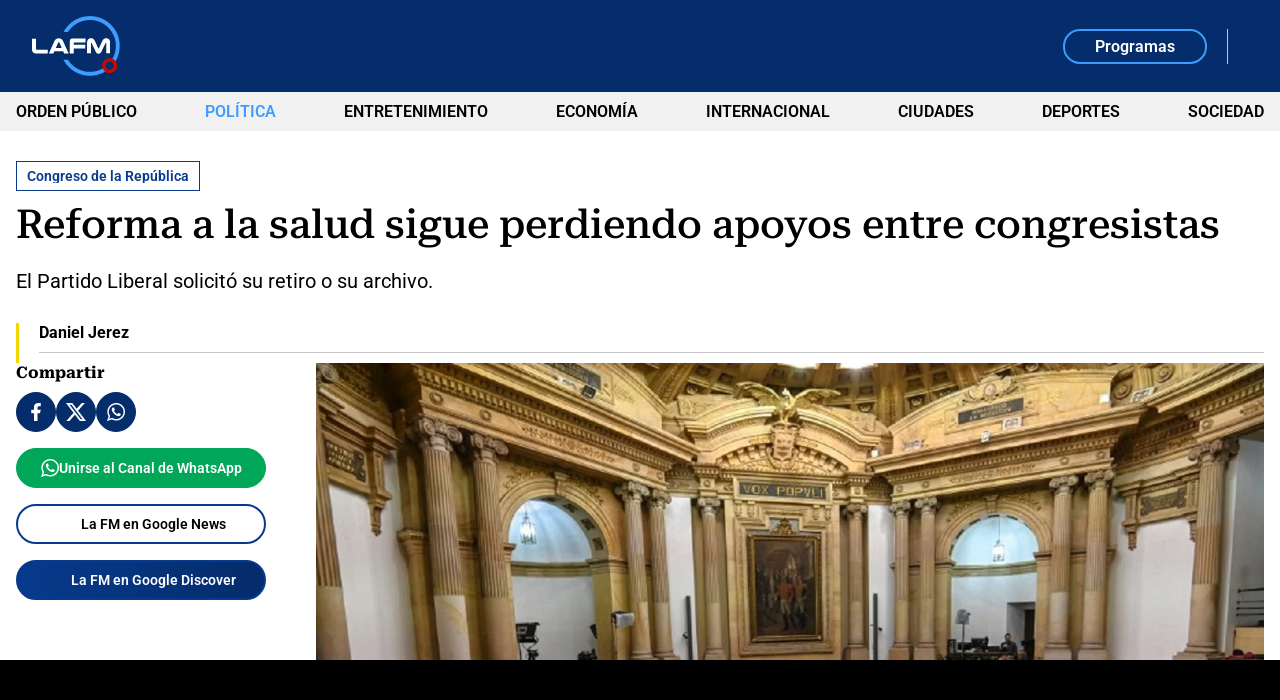

--- FILE ---
content_type: text/html; charset=utf-8
request_url: https://www.lafm.com.co/politica/reforma-a-la-salud-se-queda-sin-apoyos-en-congreso-246420
body_size: 17259
content:
<!DOCTYPE html>
<html lang="es">
<head>
    <title>Reforma a la salud se queda sin apoyos en Congreso</title>
    
    
    <link rel="preload" as="image" href="https://files.lafm.com.co/assets/public/2021-10/Senado_70.jpg?w=1200" />
    
	
		<script type="text/javascript">
			window.trends = {
				'postId': '246420',
				'postDateTime': '2021-05-07 00:00:00',
				'trendType': 'lafm-s'
			}
		</script>
	


    
            <noscript>
                <link rel="stylesheet" href="https://files.lafm.com.co/__assets/assets/v0.0.0/desktop-news-BlB1GBcK.css" />
            </noscript>
            <link rel="preload" href="https://files.lafm.com.co/__assets/assets/v0.0.0/desktop-news-BlB1GBcK.css" as="style" />
                <style>
                    @font-face{font-family:Roboto;font-style:italic;font-weight:100 900;font-stretch:100%;font-display:swap;src:url(https://files.lafm.com.co/__assets/assets/v0.0.0/fonts/KFO5CnqEu92Fr1Mu53ZEC9_Vu3r1gIhOszmkC3kaWzU-B-UKatGS.woff2) format('woff2');unicode-range:U+0460-052F,U+1C80-1C8A,U+20B4,U+2DE0-2DFF,U+A640-A69F,U+FE2E-FE2F}@font-face{font-family:Roboto;font-style:italic;font-weight:100 900;font-stretch:100%;font-display:swap;src:url(https://files.lafm.com.co/__assets/assets/v0.0.0/fonts/KFO5CnqEu92Fr1Mu53ZEC9_Vu3r1gIhOszmkAnkaWzU-BQuZY0ec.woff2) format('woff2');unicode-range:U+0301,U+0400-045F,U+0490-0491,U+04B0-04B1,U+2116}@font-face{font-family:Roboto;font-style:italic;font-weight:100 900;font-stretch:100%;font-display:swap;src:url(https://files.lafm.com.co/__assets/assets/v0.0.0/fonts/KFO5CnqEu92Fr1Mu53ZEC9_Vu3r1gIhOszmkCnkaWzU-Cf6Wh-ak.woff2) format('woff2');unicode-range:U+1F00-1FFF}@font-face{font-family:Roboto;font-style:italic;font-weight:100 900;font-stretch:100%;font-display:swap;src:url(https://files.lafm.com.co/__assets/assets/v0.0.0/fonts/KFO5CnqEu92Fr1Mu53ZEC9_Vu3r1gIhOszmkBXkaWzU-NsgT4ukU.woff2) format('woff2');unicode-range:U+0370-0377,U+037A-037F,U+0384-038A,U+038C,U+038E-03A1,U+03A3-03FF}@font-face{font-family:Roboto;font-style:italic;font-weight:100 900;font-stretch:100%;font-display:swap;src:url(https://files.lafm.com.co/__assets/assets/v0.0.0/fonts/KFO5CnqEu92Fr1Mu53ZEC9_Vu3r1gIhOszmkenkaWzU-Dwush0cz.woff2) format('woff2');unicode-range:U+0302-0303,U+0305,U+0307-0308,U+0310,U+0312,U+0315,U+031A,U+0326-0327,U+032C,U+032F-0330,U+0332-0333,U+0338,U+033A,U+0346,U+034D,U+0391-03A1,U+03A3-03A9,U+03B1-03C9,U+03D1,U+03D5-03D6,U+03F0-03F1,U+03F4-03F5,U+2016-2017,U+2034-2038,U+203C,U+2040,U+2043,U+2047,U+2050,U+2057,U+205F,U+2070-2071,U+2074-208E,U+2090-209C,U+20D0-20DC,U+20E1,U+20E5-20EF,U+2100-2112,U+2114-2115,U+2117-2121,U+2123-214F,U+2190,U+2192,U+2194-21AE,U+21B0-21E5,U+21F1-21F2,U+21F4-2211,U+2213-2214,U+2216-22FF,U+2308-230B,U+2310,U+2319,U+231C-2321,U+2336-237A,U+237C,U+2395,U+239B-23B7,U+23D0,U+23DC-23E1,U+2474-2475,U+25AF,U+25B3,U+25B7,U+25BD,U+25C1,U+25CA,U+25CC,U+25FB,U+266D-266F,U+27C0-27FF,U+2900-2AFF,U+2B0E-2B11,U+2B30-2B4C,U+2BFE,U+3030,U+FF5B,U+FF5D,U+1D400-1D7FF,U+1EE00-1EEFF}@font-face{font-family:Roboto;font-style:italic;font-weight:100 900;font-stretch:100%;font-display:swap;src:url(https://files.lafm.com.co/__assets/assets/v0.0.0/fonts/KFO5CnqEu92Fr1Mu53ZEC9_Vu3r1gIhOszmkaHkaWzU-mQQU5nC4.woff2) format('woff2');unicode-range:U+0001-000C,U+000E-001F,U+007F-009F,U+20DD-20E0,U+20E2-20E4,U+2150-218F,U+2190,U+2192,U+2194-2199,U+21AF,U+21E6-21F0,U+21F3,U+2218-2219,U+2299,U+22C4-22C6,U+2300-243F,U+2440-244A,U+2460-24FF,U+25A0-27BF,U+2800-28FF,U+2921-2922,U+2981,U+29BF,U+29EB,U+2B00-2BFF,U+4DC0-4DFF,U+FFF9-FFFB,U+10140-1018E,U+10190-1019C,U+101A0,U+101D0-101FD,U+102E0-102FB,U+10E60-10E7E,U+1D2C0-1D2D3,U+1D2E0-1D37F,U+1F000-1F0FF,U+1F100-1F1AD,U+1F1E6-1F1FF,U+1F30D-1F30F,U+1F315,U+1F31C,U+1F31E,U+1F320-1F32C,U+1F336,U+1F378,U+1F37D,U+1F382,U+1F393-1F39F,U+1F3A7-1F3A8,U+1F3AC-1F3AF,U+1F3C2,U+1F3C4-1F3C6,U+1F3CA-1F3CE,U+1F3D4-1F3E0,U+1F3ED,U+1F3F1-1F3F3,U+1F3F5-1F3F7,U+1F408,U+1F415,U+1F41F,U+1F426,U+1F43F,U+1F441-1F442,U+1F444,U+1F446-1F449,U+1F44C-1F44E,U+1F453,U+1F46A,U+1F47D,U+1F4A3,U+1F4B0,U+1F4B3,U+1F4B9,U+1F4BB,U+1F4BF,U+1F4C8-1F4CB,U+1F4D6,U+1F4DA,U+1F4DF,U+1F4E3-1F4E6,U+1F4EA-1F4ED,U+1F4F7,U+1F4F9-1F4FB,U+1F4FD-1F4FE,U+1F503,U+1F507-1F50B,U+1F50D,U+1F512-1F513,U+1F53E-1F54A,U+1F54F-1F5FA,U+1F610,U+1F650-1F67F,U+1F687,U+1F68D,U+1F691,U+1F694,U+1F698,U+1F6AD,U+1F6B2,U+1F6B9-1F6BA,U+1F6BC,U+1F6C6-1F6CF,U+1F6D3-1F6D7,U+1F6E0-1F6EA,U+1F6F0-1F6F3,U+1F6F7-1F6FC,U+1F700-1F7FF,U+1F800-1F80B,U+1F810-1F847,U+1F850-1F859,U+1F860-1F887,U+1F890-1F8AD,U+1F8B0-1F8BB,U+1F8C0-1F8C1,U+1F900-1F90B,U+1F93B,U+1F946,U+1F984,U+1F996,U+1F9E9,U+1FA00-1FA6F,U+1FA70-1FA7C,U+1FA80-1FA89,U+1FA8F-1FAC6,U+1FACE-1FADC,U+1FADF-1FAE9,U+1FAF0-1FAF8,U+1FB00-1FBFF}@font-face{font-family:Roboto;font-style:italic;font-weight:100 900;font-stretch:100%;font-display:swap;src:url(https://files.lafm.com.co/__assets/assets/v0.0.0/fonts/KFO5CnqEu92Fr1Mu53ZEC9_Vu3r1gIhOszmkCXkaWzU-LqXHS6oa.woff2) format('woff2');unicode-range:U+0102-0103,U+0110-0111,U+0128-0129,U+0168-0169,U+01A0-01A1,U+01AF-01B0,U+0300-0301,U+0303-0304,U+0308-0309,U+0323,U+0329,U+1EA0-1EF9,U+20AB}@font-face{font-family:Roboto;font-style:italic;font-weight:100 900;font-stretch:100%;font-display:swap;src:url(https://files.lafm.com.co/__assets/assets/v0.0.0/fonts/KFO5CnqEu92Fr1Mu53ZEC9_Vu3r1gIhOszmkCHkaWzU-cqKqHPSO.woff2) format('woff2');unicode-range:U+0100-02BA,U+02BD-02C5,U+02C7-02CC,U+02CE-02D7,U+02DD-02FF,U+0304,U+0308,U+0329,U+1D00-1DBF,U+1E00-1E9F,U+1EF2-1EFF,U+2020,U+20A0-20AB,U+20AD-20C0,U+2113,U+2C60-2C7F,U+A720-A7FF}@font-face{font-family:Roboto;font-style:italic;font-weight:100 900;font-stretch:100%;font-display:swap;src:url(https://files.lafm.com.co/__assets/assets/v0.0.0/fonts/KFO5CnqEu92Fr1Mu53ZEC9_Vu3r1gIhOszmkBnka-HlDuTyNj.woff2) format('woff2');unicode-range:U+0000-00FF,U+0131,U+0152-0153,U+02BB-02BC,U+02C6,U+02DA,U+02DC,U+0304,U+0308,U+0329,U+2000-206F,U+20AC,U+2122,U+2191,U+2193,U+2212,U+2215,U+FEFF,U+FFFD}@font-face{font-family:Roboto;font-style:normal;font-weight:100 900;font-stretch:100%;font-display:swap;src:url(https://files.lafm.com.co/__assets/assets/v0.0.0/fonts/KFO7CnqEu92Fr1ME7kSn66aGLdTylUAMa3GUBGEe-3VVPul60.woff2) format('woff2');unicode-range:U+0460-052F,U+1C80-1C8A,U+20B4,U+2DE0-2DFF,U+A640-A69F,U+FE2E-FE2F}@font-face{font-family:Roboto;font-style:normal;font-weight:100 900;font-stretch:100%;font-display:swap;src:url(https://files.lafm.com.co/__assets/assets/v0.0.0/fonts/KFO7CnqEu92Fr1ME7kSn66aGLdTylUAMa3iUBGEe-B1tIhOr4.woff2) format('woff2');unicode-range:U+0301,U+0400-045F,U+0490-0491,U+04B0-04B1,U+2116}@font-face{font-family:Roboto;font-style:normal;font-weight:100 900;font-stretch:100%;font-display:swap;src:url(https://files.lafm.com.co/__assets/assets/v0.0.0/fonts/KFO7CnqEu92Fr1ME7kSn66aGLdTylUAMa3CUBGEe-DnPa8eh0.woff2) format('woff2');unicode-range:U+1F00-1FFF}@font-face{font-family:Roboto;font-style:normal;font-weight:100 900;font-stretch:100%;font-display:swap;src:url(https://files.lafm.com.co/__assets/assets/v0.0.0/fonts/KFO7CnqEu92Fr1ME7kSn66aGLdTylUAMa3-UBGEe-iaUSDqqS.woff2) format('woff2');unicode-range:U+0370-0377,U+037A-037F,U+0384-038A,U+038C,U+038E-03A1,U+03A3-03FF}@font-face{font-family:Roboto;font-style:normal;font-weight:100 900;font-stretch:100%;font-display:swap;src:url(https://files.lafm.com.co/__assets/assets/v0.0.0/fonts/KFO7CnqEu92Fr1ME7kSn66aGLdTylUAMawCUBGEe-CBNGtO38.woff2) format('woff2');unicode-range:U+0302-0303,U+0305,U+0307-0308,U+0310,U+0312,U+0315,U+031A,U+0326-0327,U+032C,U+032F-0330,U+0332-0333,U+0338,U+033A,U+0346,U+034D,U+0391-03A1,U+03A3-03A9,U+03B1-03C9,U+03D1,U+03D5-03D6,U+03F0-03F1,U+03F4-03F5,U+2016-2017,U+2034-2038,U+203C,U+2040,U+2043,U+2047,U+2050,U+2057,U+205F,U+2070-2071,U+2074-208E,U+2090-209C,U+20D0-20DC,U+20E1,U+20E5-20EF,U+2100-2112,U+2114-2115,U+2117-2121,U+2123-214F,U+2190,U+2192,U+2194-21AE,U+21B0-21E5,U+21F1-21F2,U+21F4-2211,U+2213-2214,U+2216-22FF,U+2308-230B,U+2310,U+2319,U+231C-2321,U+2336-237A,U+237C,U+2395,U+239B-23B7,U+23D0,U+23DC-23E1,U+2474-2475,U+25AF,U+25B3,U+25B7,U+25BD,U+25C1,U+25CA,U+25CC,U+25FB,U+266D-266F,U+27C0-27FF,U+2900-2AFF,U+2B0E-2B11,U+2B30-2B4C,U+2BFE,U+3030,U+FF5B,U+FF5D,U+1D400-1D7FF,U+1EE00-1EEFF}@font-face{font-family:Roboto;font-style:normal;font-weight:100 900;font-stretch:100%;font-display:swap;src:url(https://files.lafm.com.co/__assets/assets/v0.0.0/fonts/KFO7CnqEu92Fr1ME7kSn66aGLdTylUAMaxKUBGEe-Bm5C9Z0M.woff2) format('woff2');unicode-range:U+0001-000C,U+000E-001F,U+007F-009F,U+20DD-20E0,U+20E2-20E4,U+2150-218F,U+2190,U+2192,U+2194-2199,U+21AF,U+21E6-21F0,U+21F3,U+2218-2219,U+2299,U+22C4-22C6,U+2300-243F,U+2440-244A,U+2460-24FF,U+25A0-27BF,U+2800-28FF,U+2921-2922,U+2981,U+29BF,U+29EB,U+2B00-2BFF,U+4DC0-4DFF,U+FFF9-FFFB,U+10140-1018E,U+10190-1019C,U+101A0,U+101D0-101FD,U+102E0-102FB,U+10E60-10E7E,U+1D2C0-1D2D3,U+1D2E0-1D37F,U+1F000-1F0FF,U+1F100-1F1AD,U+1F1E6-1F1FF,U+1F30D-1F30F,U+1F315,U+1F31C,U+1F31E,U+1F320-1F32C,U+1F336,U+1F378,U+1F37D,U+1F382,U+1F393-1F39F,U+1F3A7-1F3A8,U+1F3AC-1F3AF,U+1F3C2,U+1F3C4-1F3C6,U+1F3CA-1F3CE,U+1F3D4-1F3E0,U+1F3ED,U+1F3F1-1F3F3,U+1F3F5-1F3F7,U+1F408,U+1F415,U+1F41F,U+1F426,U+1F43F,U+1F441-1F442,U+1F444,U+1F446-1F449,U+1F44C-1F44E,U+1F453,U+1F46A,U+1F47D,U+1F4A3,U+1F4B0,U+1F4B3,U+1F4B9,U+1F4BB,U+1F4BF,U+1F4C8-1F4CB,U+1F4D6,U+1F4DA,U+1F4DF,U+1F4E3-1F4E6,U+1F4EA-1F4ED,U+1F4F7,U+1F4F9-1F4FB,U+1F4FD-1F4FE,U+1F503,U+1F507-1F50B,U+1F50D,U+1F512-1F513,U+1F53E-1F54A,U+1F54F-1F5FA,U+1F610,U+1F650-1F67F,U+1F687,U+1F68D,U+1F691,U+1F694,U+1F698,U+1F6AD,U+1F6B2,U+1F6B9-1F6BA,U+1F6BC,U+1F6C6-1F6CF,U+1F6D3-1F6D7,U+1F6E0-1F6EA,U+1F6F0-1F6F3,U+1F6F7-1F6FC,U+1F700-1F7FF,U+1F800-1F80B,U+1F810-1F847,U+1F850-1F859,U+1F860-1F887,U+1F890-1F8AD,U+1F8B0-1F8BB,U+1F8C0-1F8C1,U+1F900-1F90B,U+1F93B,U+1F946,U+1F984,U+1F996,U+1F9E9,U+1FA00-1FA6F,U+1FA70-1FA7C,U+1FA80-1FA89,U+1FA8F-1FAC6,U+1FACE-1FADC,U+1FADF-1FAE9,U+1FAF0-1FAF8,U+1FB00-1FBFF}@font-face{font-family:Roboto;font-style:normal;font-weight:100 900;font-stretch:100%;font-display:swap;src:url(https://files.lafm.com.co/__assets/assets/v0.0.0/fonts/KFO7CnqEu92Fr1ME7kSn66aGLdTylUAMa3OUBGEe-24ctNiOc.woff2) format('woff2');unicode-range:U+0102-0103,U+0110-0111,U+0128-0129,U+0168-0169,U+01A0-01A1,U+01AF-01B0,U+0300-0301,U+0303-0304,U+0308-0309,U+0323,U+0329,U+1EA0-1EF9,U+20AB}@font-face{font-family:Roboto;font-style:normal;font-weight:100 900;font-stretch:100%;font-display:swap;src:url(https://files.lafm.com.co/__assets/assets/v0.0.0/fonts/KFO7CnqEu92Fr1ME7kSn66aGLdTylUAMa3KUBGEe-Dqr_DJ6L.woff2) format('woff2');unicode-range:U+0100-02BA,U+02BD-02C5,U+02C7-02CC,U+02CE-02D7,U+02DD-02FF,U+0304,U+0308,U+0329,U+1D00-1DBF,U+1E00-1E9F,U+1EF2-1EFF,U+2020,U+20A0-20AB,U+20AD-20C0,U+2113,U+2C60-2C7F,U+A720-A7FF}@font-face{font-family:Roboto;font-style:normal;font-weight:100 900;font-stretch:100%;font-display:swap;src:url(https://files.lafm.com.co/__assets/assets/v0.0.0/fonts/KFO7CnqEu92Fr1ME7kSn66aGLdTylUAMa3yUBA-CHnqiQTt.woff2) format('woff2');unicode-range:U+0000-00FF,U+0131,U+0152-0153,U+02BB-02BC,U+02C6,U+02DA,U+02DC,U+0304,U+0308,U+0329,U+2000-206F,U+20AC,U+2122,U+2191,U+2193,U+2212,U+2215,U+FEFF,U+FFFD}@font-face{font-family:'Roboto Serif';font-style:italic;font-weight:100 900;font-stretch:100%;font-display:swap;src:url(https://files.lafm.com.co/__assets/assets/v0.0.0/fonts/R705jywflP6FLr3gZx7K8UyEVQnyR1E7VN-f51xYuGCQepO9CRLLcmv0wAqC-w8kpEzi-QgM6SVM7.woff2) format('woff2');unicode-range:U+0460-052F,U+1C80-1C8A,U+20B4,U+2DE0-2DFF,U+A640-A69F,U+FE2E-FE2F}@font-face{font-family:'Roboto Serif';font-style:italic;font-weight:100 900;font-stretch:100%;font-display:swap;src:url(https://files.lafm.com.co/__assets/assets/v0.0.0/fonts/R705jywflP6FLr3gZx7K8UyEVQnyR1E7VN-f51xYuGCQepO9CRLLcmv0wAqC-wYkpEzi-C1q6CCsV.woff2) format('woff2');unicode-range:U+0301,U+0400-045F,U+0490-0491,U+04B0-04B1,U+2116}@font-face{font-family:'Roboto Serif';font-style:italic;font-weight:100 900;font-stretch:100%;font-display:swap;src:url(https://files.lafm.com.co/__assets/assets/v0.0.0/fonts/R705jywflP6FLr3gZx7K8UyEVQnyR1E7VN-f51xYuGCQepO9CRLLcmv0wAqC-w0kpEzi-CBths53y.woff2) format('woff2');unicode-range:U+0102-0103,U+0110-0111,U+0128-0129,U+0168-0169,U+01A0-01A1,U+01AF-01B0,U+0300-0301,U+0303-0304,U+0308-0309,U+0323,U+0329,U+1EA0-1EF9,U+20AB}@font-face{font-family:'Roboto Serif';font-style:italic;font-weight:100 900;font-stretch:100%;font-display:swap;src:url(https://files.lafm.com.co/__assets/assets/v0.0.0/fonts/R705jywflP6FLr3gZx7K8UyEVQnyR1E7VN-f51xYuGCQepO9CRLLcmv0wAqC-wwkpEzi-ChoiTxwB.woff2) format('woff2');unicode-range:U+0100-02BA,U+02BD-02C5,U+02C7-02CC,U+02CE-02D7,U+02DD-02FF,U+0304,U+0308,U+0329,U+1D00-1DBF,U+1E00-1E9F,U+1EF2-1EFF,U+2020,U+20A0-20AB,U+20AD-20C0,U+2113,U+2C60-2C7F,U+A720-A7FF}@font-face{font-family:'Roboto Serif';font-style:italic;font-weight:100 900;font-stretch:100%;font-display:swap;src:url(https://files.lafm.com.co/__assets/assets/v0.0.0/fonts/R705jywflP6FLr3gZx7K8UyEVQnyR1E7VN-f51xYuGCQepO9CRLLcmv0wAqC-wIkpA-Bs-uwrH4.woff2) format('woff2');unicode-range:U+0000-00FF,U+0131,U+0152-0153,U+02BB-02BC,U+02C6,U+02DA,U+02DC,U+0304,U+0308,U+0329,U+2000-206F,U+20AC,U+2122,U+2191,U+2193,U+2212,U+2215,U+FEFF,U+FFFD}@font-face{font-family:'Roboto Serif';font-style:normal;font-weight:100 900;font-stretch:100%;font-display:swap;src:url(https://files.lafm.com.co/__assets/assets/v0.0.0/fonts/R707jywflP6FLr3gZx7K8UyuXDs9zVwDmXCb8lxYgmuimXPEWoRldX48gtLKywA8oA-BaSB-d5J.woff2) format('woff2');unicode-range:U+0460-052F,U+1C80-1C8A,U+20B4,U+2DE0-2DFF,U+A640-A69F,U+FE2E-FE2F}@font-face{font-family:'Roboto Serif';font-style:normal;font-weight:100 900;font-stretch:100%;font-display:swap;src:url(https://files.lafm.com.co/__assets/assets/v0.0.0/fonts/R707jywflP6FLr3gZx7K8UyuXDs9zVwDmXCb8lxYgmuimXPEWoRldX48gtLDywA8oA-C5r5YN1i.woff2) format('woff2');unicode-range:U+0301,U+0400-045F,U+0490-0491,U+04B0-04B1,U+2116}@font-face{font-family:'Roboto Serif';font-style:normal;font-weight:100 900;font-stretch:100%;font-display:swap;src:url(https://files.lafm.com.co/__assets/assets/v0.0.0/fonts/R707jywflP6FLr3gZx7K8UyuXDs9zVwDmXCb8lxYgmuimXPEWoRldX48gtLIywA8oA-CPO3nJDO.woff2) format('woff2');unicode-range:U+0102-0103,U+0110-0111,U+0128-0129,U+0168-0169,U+01A0-01A1,U+01AF-01B0,U+0300-0301,U+0303-0304,U+0308-0309,U+0323,U+0329,U+1EA0-1EF9,U+20AB}@font-face{font-family:'Roboto Serif';font-style:normal;font-weight:100 900;font-stretch:100%;font-display:swap;src:url(https://files.lafm.com.co/__assets/assets/v0.0.0/fonts/R707jywflP6FLr3gZx7K8UyuXDs9zVwDmXCb8lxYgmuimXPEWoRldX48gtLJywA8oA-BZ3zpMiW.woff2) format('woff2');unicode-range:U+0100-02BA,U+02BD-02C5,U+02C7-02CC,U+02CE-02D7,U+02DD-02FF,U+0304,U+0308,U+0329,U+1D00-1DBF,U+1E00-1E9F,U+1EF2-1EFF,U+2020,U+20A0-20AB,U+20AD-20C0,U+2113,U+2C60-2C7F,U+A720-A7FF}@font-face{font-family:'Roboto Serif';font-style:normal;font-weight:100 900;font-stretch:100%;font-display:swap;src:url(https://files.lafm.com.co/__assets/assets/v0.0.0/fonts/R707jywflP6FLr3gZx7K8UyuXDs9zVwDmXCb8lxYgmuimXPEWoRldX48gtLHywA-Bz8Ox1bI.woff2) format('woff2');unicode-range:U+0000-00FF,U+0131,U+0152-0153,U+02BB-02BC,U+02C6,U+02DA,U+02DC,U+0304,U+0308,U+0329,U+2000-206F,U+20AC,U+2122,U+2191,U+2193,U+2212,U+2215,U+FEFF,U+FFFD}@font-face{font-family:'Roboto Slab';font-style:normal;font-weight:100 900;font-display:swap;src:url(https://files.lafm.com.co/__assets/assets/v0.0.0/fonts/BngMUXZYTXPIvIBgJJSb6ufA5qW54A-BH54svm2.woff2) format('woff2');unicode-range:U+0460-052F,U+1C80-1C8A,U+20B4,U+2DE0-2DFF,U+A640-A69F,U+FE2E-FE2F}@font-face{font-family:'Roboto Slab';font-style:normal;font-weight:100 900;font-display:swap;src:url(https://files.lafm.com.co/__assets/assets/v0.0.0/fonts/BngMUXZYTXPIvIBgJJSb6ufJ5qW54A-BzUUW08o.woff2) format('woff2');unicode-range:U+0301,U+0400-045F,U+0490-0491,U+04B0-04B1,U+2116}@font-face{font-family:'Roboto Slab';font-style:normal;font-weight:100 900;font-display:swap;src:url(https://files.lafm.com.co/__assets/assets/v0.0.0/fonts/BngMUXZYTXPIvIBgJJSb6ufB5qW54A-BuTi-Xi5.woff2) format('woff2');unicode-range:U+1F00-1FFF}@font-face{font-family:'Roboto Slab';font-style:normal;font-weight:100 900;font-display:swap;src:url(https://files.lafm.com.co/__assets/assets/v0.0.0/fonts/BngMUXZYTXPIvIBgJJSb6ufO5qW54A-CGMhFIa2.woff2) format('woff2');unicode-range:U+0370-0377,U+037A-037F,U+0384-038A,U+038C,U+038E-03A1,U+03A3-03FF}@font-face{font-family:'Roboto Slab';font-style:normal;font-weight:100 900;font-display:swap;src:url(https://files.lafm.com.co/__assets/assets/v0.0.0/fonts/BngMUXZYTXPIvIBgJJSb6ufC5qW54A-o378VNJM.woff2) format('woff2');unicode-range:U+0102-0103,U+0110-0111,U+0128-0129,U+0168-0169,U+01A0-01A1,U+01AF-01B0,U+0300-0301,U+0303-0304,U+0308-0309,U+0323,U+0329,U+1EA0-1EF9,U+20AB}@font-face{font-family:'Roboto Slab';font-style:normal;font-weight:100 900;font-display:swap;src:url(https://files.lafm.com.co/__assets/assets/v0.0.0/fonts/BngMUXZYTXPIvIBgJJSb6ufD5qW54A-DFXT9gkm.woff2) format('woff2');unicode-range:U+0100-02BA,U+02BD-02C5,U+02C7-02CC,U+02CE-02D7,U+02DD-02FF,U+0304,U+0308,U+0329,U+1D00-1DBF,U+1E00-1E9F,U+1EF2-1EFF,U+2020,U+20A0-20AB,U+20AD-20C0,U+2113,U+2C60-2C7F,U+A720-A7FF}@font-face{font-family:'Roboto Slab';font-style:normal;font-weight:100 900;font-display:swap;src:url(https://files.lafm.com.co/__assets/assets/v0.0.0/fonts/BngMUXZYTXPIvIBgJJSb6ufN5qU-NGSZfXMW.woff2) format('woff2');unicode-range:U+0000-00FF,U+0131,U+0152-0153,U+02BB-02BC,U+02C6,U+02DA,U+02DC,U+0304,U+0308,U+0329,U+2000-206F,U+20AC,U+2122,U+2191,U+2193,U+2212,U+2215,U+FEFF,U+FFFD}
                </style>
    
    <meta charset="utf-8" />
<meta http-equiv="x-ua-compatible" content="ie=edge">
<meta name="viewport" content="width=device-width, initial-scale=1.0">
<meta name="author" content="La FM" />
<meta name="version" content="0.0.37.0" />
	<meta name="description" content="El Partido Liberal solicit&#xF3; su retiro o su archivo." />
	<meta name="keywords" content="Congreso de la Rep&#xFA;blica, Reforma a la salud, Senado de la Rep&#xFA;blica" />
	<meta name="news_keywords" content="Congreso de la Rep&#xFA;blica, Reforma a la salud, Senado de la Rep&#xFA;blica" />
	<link href="https://www.lafm.com.co/politica/reforma-a-la-salud-se-queda-sin-apoyos-en-congreso-246420" rel="canonical">

	<link rel="amphtml" href="https://amp.lafm.com.co/politica/reforma-a-la-salud-se-queda-sin-apoyos-en-congreso-246420">
	<meta name="robots" content="index, follow, max-image-preview:large">
		<meta name="googlebot" content="index, follow">

            <meta name="twitter:card" content="summary_large_image" />
            <meta name="twitter:site" content="@lafm" />
            <meta name="twitter:creator" content="@lafm" />
            <meta name="twitter:title" content="Reforma a la salud sigue perdiendo apoyos entre congresistas" />
            <meta name="twitter:description" content="El Partido Liberal solicit&#xF3; su retiro o su archivo." />
            <meta name="twitter:image" content="https://files.lafm.com.co/assets/public/2021-10/Senado_70.jpg?w=1280" />

    <meta property="og:site_name" content="La FM">
    <meta property="og:title" content="Reforma a la salud sigue perdiendo apoyos entre congresistas" />
    <meta property="og:type" content="article" />
    <meta property="og:url" content="https://www.lafm.com.co/politica/reforma-a-la-salud-se-queda-sin-apoyos-en-congreso-246420" />
    <meta property="og:image" content="https://files.lafm.com.co/assets/public/2021-10/Senado_70.jpg?w=1280" />
    <meta property="og:image:type" content="image/jpeg" />
    <meta property="og:image:alt" content="Reforma a la salud sigue perdiendo apoyos entre congresistas" />
    <meta property="og:image:width" content="1280" />
    <meta property="og:image:height" content="853" />
    <meta property="og:description" content="El Partido Liberal solicit&#xF3; su retiro o su archivo." />
    <meta property="og:locale" content="es_CO" />
    <!--Whatsapp-->
    <meta property="og:image" content="https://files.lafm.com.co/assets/public/2021-10/Senado_70.jpg?w=400&amp;r=1_1" />
    <meta property="og:image:type" content="image/jpeg" />



<link rel="apple-touch-icon" sizes="180x180" href="https://files.lafm.com.co/__assets/favicon/apple-touch-icon.png" />
<link rel="shortcut icon" href="https://files.lafm.com.co/__assets/favicon/favicon.ico" />
<link rel="icon" type="image/svg+xml" href="https://files.lafm.com.co/__assets/favicon/favicon.svg" />

    <meta property="article:published_time" content="2021-05-07T00:00:00.0000000&#x2B;00:00" />
    <meta property="article:modified_time" content="2021-05-07T00:00:00.0000000&#x2B;00:00" />
        <meta property="mrf:authors" content="Daniel Jerez" />
        <meta property="mrf:tags" content="contentType:Artículo;tags:Congreso de la República;tags:Reforma a la salud;tags:Senado de la República" />
        <meta property="mrf:sections" content="Política">


	<script type="application/ld&#x2B;json">
		{"@id":"https://www.lafm.com.co/#publisher","name":"La FM","logo":{"url":"https://files.lafm.com.co/img/lafm-logo-post.jpg","width":89,"height":60,"@context":"http://schema.org","@type":"ImageObject"},"url":"https://www.lafm.com.co","sameAs":["https://www.facebook.com/lafmcolombia","https://www.youtube.com/channel/UC6GkkHjigCzoVgvtYg8UB9g","https://x.com/lafm","https://www.instagram.com/lafmoficial","https://www.linkedin.com/company/la-fm"],"address":{"streetAddress":"Calle 37 # 13a-19","addressLocality":"Bogotá D.C","postalCode":"110311","addressRegion":"Bogotá D.C","addressCountry":"CO","@context":"http://schema.org","@type":"PostalAddress"},"@context":"http://schema.org","@type":"NewsMediaOrganization"}
	</script>
	<script type="application/ld&#x2B;json">
		{"itemListElement":[{"position":1,"name":"Política","item":"https://www.lafm.com.co/politica","@context":"http://schema.org","@type":"ListItem"},{"position":2,"name":"Reforma a la salud sigue perdiendo apoyos entre congresistas","@context":"http://schema.org","@type":"ListItem"}],"@context":"http://schema.org","@type":"BreadcrumbList"}
	</script>
	<script type="application/ld&#x2B;json">
		{"headline":"Reforma a la salud sigue perdiendo apoyos entre congresistas","articleSection":"Política","datePublished":"2021-05-07T00:00:00+00:00","dateModified":"2021-05-07T00:00:00+00:00","description":"El Partido Liberal solicitó su retiro o su archivo.","publisher":{"@id":"https://www.lafm.com.co/#publisher"},"image":[{"url":"https://files.lafm.com.co/assets/public/2021-10/Senado_70.jpg","width":1280,"height":853,"caption":"AFP","@context":"http://schema.org","@type":"ImageObject"},{"url":"https://files.lafm.com.co/assets/public/2021-10/Senado_70.jpg?r=4_3","width":1137,"height":853,"caption":"AFP","@context":"http://schema.org","@type":"ImageObject"},{"url":"https://files.lafm.com.co/assets/public/2021-10/Senado_70.jpg?r=1_1","width":853,"height":853,"caption":"AFP","@context":"http://schema.org","@type":"ImageObject"}],"author":[{"name":"Daniel Jerez","url":"https://www.lafm.com.co/autores/daniel-jerez-1546","@context":"http://schema.org","@type":"Person"}],"wordCount":456,"url":"https://www.lafm.com.co/politica/reforma-a-la-salud-se-queda-sin-apoyos-en-congreso-246420","mainEntityOfPage":"https://www.lafm.com.co/politica/reforma-a-la-salud-se-queda-sin-apoyos-en-congreso-246420","speakable":{"xPath":["/html/head/title","/html/head/meta[@name='description']/@content"],"@context":"http://schema.org","@type":"SpeakableSpecification"},"@context":"http://schema.org","@type":"NewsArticle"}
	</script>

    <script src="//i.e-planning.net/layers/hbdfp.js" id="hbepl" data-isv="us.img.e-planning.net" data-sv="ads.us.e-planning.net" data-ci="2a4fe" data-proxy=true></script>

            <script>
            dataLayer = [{
                'isMobile': false,
                'postId': '246420',
                'postDateTime': '2021-05-07 00:00:00',
            }];
        </script>
<!-- Google Tag Manager -->
<script>
    (function (w, d, s, l, i) {
        w[l] = w[l] || []; w[l].push({
            'gtm.start':
                new Date().getTime(), event: 'gtm.js'
        }); var f = d.getElementsByTagName(s)[0],
            j = d.createElement(s), dl = l != 'dataLayer' ? '&l=' + l : ''; j.async = true; j.src =
                'https://www.googletagmanager.com/gtm.js?id=' + i + dl; f.parentNode.insertBefore(j, f);
    })(window, document, 'script', 'dataLayer', 'GTM-58HN4MLH');</script>
<!-- End Google Tag Manager -->
    <script>
        var youtubeIframeReady = false;
        function onYouTubeIframeAPIReady() {
            youtubeIframeReady = true;
        }
    </script>
</head>
<body>
        <!-- Google Tag Manager (noscript) -->
        <noscript>
            <iframe src="https://www.googletagmanager.com/ns.html?id=GTM-58HN4MLH"
                    height="0" width="0" style="display:none;visibility:hidden" title="ga"></iframe>
        </noscript>
        <!-- End Google Tag Manager (noscript) -->
    <style id="loading-styles">
	.loading_screen {
		background: linear-gradient(to bottom, #f9f9f9 10%, #eeeff3 100%);
		left: 0;
		height: 100%;
		position: fixed;
		top: 0;
		width: 100%;
		z-index: 10000;
		display: flex;
		flex-direction: column;
		justify-content: center;
		align-items: center;
	}

	.loader svg {
		width: 160px;
		height: 110px;
		padding: 2px;
		background: transparent;
	}

		.loader svg .cls-1 {
			animation: pulse-fill-cls1 1.5s infinite;
		}

		.loader svg .cls-2 {
			animation: pulse-fill-cls2 1.5s infinite;
		}

		.loader svg .cls-3 {
			animation: pulse-fill-cls3 1.5s infinite;
		}

	@keyframes pulse-fill-cls1 {
		0%, 100% {
			fill: #3c9dff;
		}

		50% {
			fill: #90caff;
		}
	}

	@keyframes pulse-fill-cls2 {
		0%, 100% {
			fill: #073a8c;
		}

		50% {
			fill: #4a6fb3;
		}
	}

	@keyframes pulse-fill-cls3 {
		0%, 100% {
			fill: #be0c07;
		}

		50% {
			fill: #ff6f60;
		}
	}

</style>
<style id="hide-principal">
	#principal-html {
		display: none;
	}
</style>

<div class="loading_screen">
	<div class="loader">
		<svg id="Layer_1" data-name="Layer 1" xmlns="http://www.w3.org/2000/svg" viewBox="0 0 500.1 340.3">
			<g>
				<path class="cls-2" d="M27.6,213.5c-5.2,0-9.5-.6-13.1-1.7-3.5-1.1-6.4-2.8-8.5-5.1-2.1-2.3-3.6-5.2-4.6-8.6-.9-3.5-1.4-7.5-1.4-12.1v-57h22.8v54.9c0,3.1.5,5.2,1.6,6.3,1,1.1,3,1.7,5.9,1.7h58.7v21.6H27.6Z" />
				<path class="cls-2" d="M207.2,209.7c.3.7.6,1.3.8,1.9s.4,1.2.6,1.9h-25.5c-.2-.6-.3-1.1-.5-1.6s-.3-.9-.5-1.3l-4.5-10.3h-50l-4.4,10.1c-.2.5-.3,1-.5,1.5s-.3,1-.4,1.5h-26.2c.2-.7.4-1.3.6-1.9s.5-1.2.8-1.9l30.3-67.1c2.4-5.3,5.6-9.2,9.5-11.8s8.9-3.9,15-3.9,10.9,1.3,14.8,3.9c4,2.6,7.2,6.5,9.6,11.8l30.5,67.2ZM169.3,181.7l-13-30.3c-.4-.9-1-1.6-1.6-2-.7-.4-1.4-.6-2.3-.6-.8,0-1.5.2-2.1.6-.7.4-1.2,1.1-1.6,2.1l-12.9,30.3h33.5v-.1Z" />
			</g>
			<g>
				<path class="cls-2" d="M304.2,128v22.4h-62.8c-2.3,0-3.5,1.3-3.5,3.8v9.1h65.9v21h-65.9v28.3h-22.6v-69.1c0-10.3,5.1-15.5,15.3-15.5h73.6Z" />
				<path class="cls-2" d="M379.1,214.3c-3,0-5.8-.6-8.4-1.9-2.6-1.2-4.5-3.2-5.9-5.9l-25.6-53.2c-.3-.7-.8-1-1.6-1-.5,0-1,.2-1.4.6-.4.4-.6.9-.6,1.7v57.9h-21.8v-61.9c0-4.8.7-8.7,2.1-11.8s3.3-5.6,5.8-7.6c1.9-1.5,4.1-2.7,6.6-3.7s5.2-1.4,8.2-1.4c5.3,0,9.7,1.5,13.1,4.4s6.2,6.7,8.3,11.4l19.1,41.5c.4,1.1,1.1,1.6,2.1,1.6s1.7-.5,2.1-1.6l19.1-41.5c2.2-4.7,4.9-8.5,8.3-11.4,3.3-2.9,7.7-4.4,13.1-4.4,3,0,5.7.5,8.2,1.4,2.5,1,4.6,2.2,6.6,3.7,2.5,2,4.4,4.5,5.8,7.6s2.1,7,2.1,11.8v61.9h-21.8v-57.9c0-.8-.2-1.3-.6-1.7s-.9-.6-1.4-.6c-.8,0-1.4.3-1.6,1l-25.6,53.2c-1.3,2.7-3.3,4.6-5.9,5.9-2.6,1.3-5.4,1.9-8.4,1.9Z" />
			</g>
			<g>
				<path class="cls-1" d="M420,304.9c-3.1-3.1-5.4-6.7-7-10.7l-.6-1.5-1.4.9c-24.1,15.9-52.2,24.3-81.2,24.3-50.6,0-97.1-25.4-124.4-68.1l-.4-.6h-25.9l1,1.9c1.8,3.3,3.5,6.3,5.3,9.1,31.4,50.1,85.4,80.1,144.4,80.1,34.1,0,67-10.1,95.2-29.2l1.6-1.1-1.7-1.1c-1.7-1-3.4-2.4-4.9-4Z" />
				<path class="cls-1" d="M329.8,0c-29.8,0-59,7.8-84.7,22.5-24.9,14.3-45.9,34.8-60.8,59.3-1.3,2.2-2.6,4.5-4.2,7.3l-1.1,2h25.9l.4-.6c27.3-42.6,73.8-68.1,124.5-68.1,81.5,0,147.8,66.3,147.8,147.8,0,29-8.4,57-24.3,81.2l-.9,1.4,1.5.6c4,1.6,7.6,4,10.7,7,1.5,1.5,2.9,3.2,4.1,5.1l1.1,1.7,1.1-1.6c19.1-28.2,29.2-61.1,29.2-95.2,0-94.1-76.4-170.4-170.3-170.4Z" />
			</g>
			<path class="cls-3" d="M442.3,325.4c-11,0-21.9-4.2-30.2-12.5-8.1-8.1-12.5-18.8-12.5-30.2s4.4-22.2,12.5-30.2c16.7-16.7,43.8-16.7,60.5,0,8.1,8.1,12.5,18.8,12.5,30.2s-4.4,22.2-12.5,30.2c-8.4,8.3-19.4,12.5-30.3,12.5ZM442.3,259.7c-5.9,0-11.8,2.2-16.2,6.7-4.3,4.3-6.7,10.1-6.7,16.2s2.4,11.9,6.7,16.2h0c9,9,23.5,9,32.5,0,4.3-4.3,6.7-10.1,6.7-16.2s-2.4-11.9-6.7-16.2c-4.6-4.5-10.5-6.7-16.3-6.7Z" />
		</svg>
	</div>
</div>
<script>
	var loadingRemoved = false;
	var cleanLoading = function () {
		if (!loadingRemoved) {
			loadingRemoved = true;
			document.getElementById('hide-principal').remove();
			document.getElementsByClassName('loading_screen')[0].remove();
		}
	}
</script>
    <div id="principal-html" class="news-page">
        

    <header v-bind:class="{ 'on-top': isSearchBoxOpen }" data-mrf-recirculation="Header">
        <div class="top">
            <a class="home-link" href="/" aria-label="Ir a Inicio">
                <img class="logo" src="https://files.lafm.com.co/media/logos/2025/10/23/210528/logo-fm-white.svg" alt="Logo La FM" width="0" height="0" />
            </a>
            <div class="actions">
                <a class="btn third" href="/programas" aria-label="Ir a la Sección de Programas">Programas</a>
                <hr class="v" />
                <search-box url="https://files.lafm.com.co/media/logos/2025/10/23/210528/logo-fm-white.svg" :width=0 :height="0"></search-box>
            </div>
        </div>
            <nav class="nav-sections" aria-label="Main Navigation">
                <ul class="menu container">
                        <li>
                            <a href="https://www.lafm.com.co/orden-publico" class=" category-header">Orden P&#xFA;blico</a>
                        </li>
                        <li>
                            <a href="https://www.lafm.com.co/politica" class="active category-header">Pol&#xED;tica</a>
                        </li>
                        <li>
                            <a href="https://www.lafm.com.co/entretenimiento" class=" category-header">Entretenimiento</a>
                        </li>
                        <li>
                            <a href="https://www.lafm.com.co/economia" class=" category-header">Econom&#xED;a</a>
                        </li>
                        <li>
                            <a href="https://www.lafm.com.co/internacional" class=" category-header">Internacional</a>
                        </li>
                        <li>
                            <a href="https://www.lafm.com.co/ciudades" class=" category-header">Ciudades</a>
                        </li>
                        <li>
                            <a href="https://www.lafm.com.co/deportes" class=" category-header">Deportes</a>
                        </li>
                        <li>
                            <a href="https://www.lafm.com.co/sociedad" class=" category-header">Sociedad </a>
                        </li>

                </ul>
            </nav>
        <breaking-news></breaking-news>
    </header>
    <header v-bind:class="{ show: scrollPosition > 131, 'on-top': isSearchBoxOpen }" class="fixed" data-mrf-recirculation="Header">
        <div class="top">
            <div class="wrap">
                <a class="home-link" href="/" aria-label="Ir a Inicio">
                    <img class="logo" src="https://files.lafm.com.co/media/logos/2025/10/23/210528/logo-fm-white.svg" alt="Logo La FM" width="0" height="0" />
                </a>
                <format-date class="date" :format="'MMMM DD, YYYY'"></format-date>
            </div>
                <nav class="breadcrumb" aria-label="Breadcrumb">
                    <ul class="breadcrumb-items">
                            <li>
                                <a href="/">INICIO</a>
                            </li>
                            <li>
                                <a href="/politica">Pol&#xED;tica</a>
                            </li>
                        <li>
                            <span title="Reforma a la salud sigue perdiendo apoyos entre congresistas">
                                Reforma a la salud sigue perdiendo apoyos entre congresistas
                            </span>
                        </li>
                    </ul>
                </nav>
            <button v-if="isGalleryOpen" @click="setGalleryIdx()" aria-label="Cerrar Detalle de Galería">
                <svg class="icon-close" width="1024" height="1024" viewBox="0 0 1024 1024" preserveAspectRatio="xMinYMin" aria-hidden="true" focusable="false"><use href="/ui/v3/icons.svg#icon-close"></use></svg>
            </button>
            <div class="actions" v-else>
                <a class="shows-url" href="/programas" aria-label="Ir a la Sección de Programas">Programas</a>
                <hr class="v" />
                <search-box url="https://files.lafm.com.co/media/logos/2025/10/23/210528/logo-fm-white.svg" :width=0 :height="0"></search-box>
            </div>
        </div>
            <div class="progress-bar" v-if="!isGalleryOpen">
                <div class="progress" :style="{ width: articleBottom + '%'}"></div>
            </div>
        <breaking-news></breaking-news>
    </header>

        
        <main class="wrapper-main">
            

<div class="container news-opening" data-mrf-recirculation="Apertura de Noticia">
    
<div class="complete-kicker">
    

    
        <a class="kicker" href="/noticias/congreso-de-la-republica">
            <span class="kicker-title">Congreso de la Rep&#xFA;blica</span>
        </a>

</div>
    <h1 class="title">Reforma a la salud sigue perdiendo apoyos entre congresistas</h1>
        <div class="l">El Partido Liberal solicit&#xF3; su retiro o su archivo.</div>

<div class="author-date yellow-border">
		<div class="author">

				<a href="/autores/daniel-jerez-1546">Daniel Jerez</a>

		</div>
		<hr />
	<format-date :date="1620345600000" format="MMMM DD, YYYY - h:mm a"></format-date>
</div></div>

<div class="container news-fold" data-mrf-recirculation="Cuerpo de Noticia">
    
<div class="col-1" v-bind:class="{'has-breaking-news': breakingNewsActive}">
    <div class="sticky">
        
    <div class="news-share">
        <strong>Compartir</strong>
        <ul>
            <li>
                <a href="https://www.facebook.com/share.php?display=page&amp;u=https%3A%2F%2Fwww.lafm.com.co%2Fpolitica%2Freforma-a-la-salud-se-queda-sin-apoyos-en-congreso-246420" target="_blank" rel="nofollow" class="btn circle" aria-label="Compartir en Facebook">
                    <svg class="icon-facebook" width="573" height="1024" viewBox="0 0 573 1024" preserveAspectRatio="xMinYMin" aria-hidden="true" focusable="false"><use href="/ui/v3/icons.svg#icon-facebook"></use></svg>
                </a>
            </li>
            <li>
                <a href="https://x.com/intent/tweet?text=Reforma&#x2B;a&#x2B;la&#x2B;salud&#x2B;sigue&#x2B;perdiendo&#x2B;apoyos&#x2B;entre&#x2B;congresistas&amp;url=https%3A%2F%2Fwww.lafm.com.co%2Fpolitica%2Freforma-a-la-salud-se-queda-sin-apoyos-en-congreso-246420&amp;via=lafm" target="_blank" rel="nofollow" class="btn circle" aria-label="Compartir en X">
                    <svg class="icon-x" width="1147" height="1024" viewBox="0 0 1147 1024" preserveAspectRatio="xMinYMin" aria-hidden="true" focusable="false"><use href="/ui/v3/icons.svg#icon-x"></use></svg>
                </a>
            </li>
            <li>
                <a href="https://wa.me/?text=Art%C3%ADculo&#x2B;Reforma&#x2B;a&#x2B;la&#x2B;salud&#x2B;sigue&#x2B;perdiendo&#x2B;apoyos&#x2B;entre&#x2B;congresistas&#x2B;-&#x2B;https%3A%2F%2Fwww.lafm.com.co%2Fpolitica%2Freforma-a-la-salud-se-queda-sin-apoyos-en-congreso-246420" target="_blank" rel="nofollow" class="btn circle" aria-label="Compartir en WhatsApp">
                    <svg class="icon-whatsapp" width="1024" height="1024" viewBox="0 0 1024 1024" preserveAspectRatio="xMinYMin" aria-hidden="true" focusable="false"><use href="/ui/v3/icons.svg#icon-whatsapp"></use></svg>
                </a>
            </li>
        </ul>
    </div>

            <a href="https://whatsapp.com/channel/0029VZzQ3Di1yT1znn0FkD2l" target="_blank" rel="nofollow" class="whatsapp">
                <svg class="icon-whatsapp" width="1024" height="1024" viewBox="0 0 1024 1024" preserveAspectRatio="xMinYMin" aria-hidden="true" focusable="false"><use href="/ui/v3/icons.svg#icon-whatsapp"></use></svg>
                Unirse al Canal de WhatsApp
            </a>
            <a href="https://news.google.com/publications/CAAqJQgKIh9DQklTRVFnTWFnMEtDMnhoWm0wdVkyOXRMbU52S0FBUAE?ceid=US:es-419&amp;oc=3" target="_blank" rel="nofollow" class="google-news">
                <img class="lazyload"
     width="32"
     height="32"
     src="data:image/svg+xml,%3Csvg xmlns='http://www.w3.org/2000/svg' viewBox='0 0 32 32'%3E%3C/svg%3E"
     data-src="https://files.lafm.com.co/__assets/images/googlenews.svg"
     alt="Google News Icon" />
                La FM en Google News
            </a>
            <a href="https://profile.google.com/cp/CgovbS8wZ3R3d2x5" target="_blank" rel="nofollow" class="google-news discover">
                <img class="lazyload"
     width="32"
     height="32"
     src="data:image/svg+xml,%3Csvg xmlns='http://www.w3.org/2000/svg' viewBox='0 0 32 32'%3E%3C/svg%3E"
     data-src="https://files.lafm.com.co/__assets/images/googlenews.svg"
     alt="Google News Icon" />
                La FM en Google Discover
            </a>
        <div id="gpt-ad-34" class="ad skyscraper"></div>
    </div>
</div>
        <div class="video-image">

<figure class="news-image">
    
    <img alt="Senado de la Rep&#xFA;blica de Colombia" src="https://files.lafm.com.co/assets/public/2021-10/Senado_70.jpg?w=1200"
        src="data:image/svg+xml,%3Csvg xmlns='http://www.w3.org/2000/svg' viewBox='0 0 1280 853'%3E%3C/svg%3E"
        height="853" width="1280"
        onerror="this.src='data:image/svg+xml,%3Csvg xmlns=\'http://www.w3.org/2000/svg\' viewBox=\'0 0 1280 853\'%3E%3C/svg%3E'" />
    <noscript>
        <img loading="lazy" alt="Senado de la Rep&#xFA;blica de Colombia" src="https://files.lafm.com.co/assets/public/2021-10/Senado_70.jpg?w=480" height="853"
            width="1280" />
    </noscript>

        <figcaption>
                <span>Vista general del recinto del Senado de la Rep&#xFA;blica.</span>
                <strong>Crédito: AFP</strong>
        </figcaption>
</figure>        </div>
    <div class="col-2">
        <article class="news-content">
            <p>El <strong>proyecto de reforma a la salud que cursa su trámite en las Comisiones Séptimas de Senado y Cámara está peligrando por falta de apoyo de los partidos políticos.</strong> Aunque la iniciativa tiene ponencia positiva y Cambio Radical continúa impulsándola en el Congreso, <strong>varios coautores de la misma le han retirado su apoyo.</strong></p><p>Pero no solo eso, <strong>alrededor de 26 congresistas del partido Liberal suscribieron una comunicación en la que piden formalmente el archivo de esta propuesta</strong>, advirtiendo que el Congreso debe atender los reclamos de la ciudadanía que están protestando en las calles.</p><p><strong>Consulte aquí: </strong><a href="https://www.rcnradio.com/politica/reforma-la-salud-peligra-en-el-congreso-por-posible-falta-de-votos" target="_blank">Reforma a la salud peligra en el Congreso por posible falta de votos</a></p><div class="lazyload" data-mgid="https://jsc.mgid.com/site/758036.js"><div data-type="_mgwidget" data-widget-id="1854375"></div></div><p>“<strong>En resumen, el presente proyecto de ley no mejora el acceso a los servicios de salud, no soluciona el problema de deudas dentro del sistema, </strong>profundiza el negocio de la salud por medio de oligopolios de intermediarios financieros y finalmente lleva a la privatización del sistema no solo en la inversión de los recursos, si no en la contratación de salud que realicen las entidades públicas. Por lo anterior, los representantes del Partido Liberal acá firmantes solicitamos el retiro de este proyecto de ley que se encuentra en completa desconexión con el país de hoy, y de ser ignorada nuestra solicitud anunciamos nuestro voto negativo a este proyecto”, sostiene.</p><p>Por su parte, <strong>algunos congresistas del Centro Democrático, partido de gobierno, también están pidiendo que se desista del tramite de la reforma, como es el caso del representante Óscar Darío Pérez, quien es coautor</strong> y también le quitó su respaldo.</p><p>El senador Rodrigo Lara, al enviar la carta que pide el retiro de su firma, dice: <strong>“los cambios introducidos al proyecto de ley ya no reflejan mis convicciones </strong>y por ello seguir acompañándolo iría en contra de mi conciencia y mis convicciones sobre la justicia en nuestro sistema de salud”.</p><div class="ad-wrapper"><div class="ad intext" id="gpt-ad-intext-1"></div></div><p><strong>Le puede interesar: </strong><a href="/politica/comite-del-paro-nacional-pide-desmilitarizar-ciudades-para-hablar-con-duque-246396" target="_blank">Promotores del paro dicen estar dispuestos a dialogar con Duque</a></p><p><strong>Lo mismo considera el senador del partido de la U Berner Zambrano,</strong> quien al retirar su firma sostuvo que la propuesta de reforma a la salud fue totalmente modificada en la ponencia que se presentó para primer debate.</p><p><strong>“Encuentro que la versión presentada para el debate en Comisión, muestra algunas modificaciones con cuyo alcance legal no comparto, </strong>al mismo tiempo ante las múltiples voces de conocedores de la salud en nuestro país que manifiestan que el Proyecto sea retirado; por lo anterior citado, me es imposible continuar acompañando esta iniciativa”, sostuvo.</p><div class="ad-wrapper"><div class="ad intext" id="gpt-ad-intext-2"></div></div><p>La reforma a la salud está en peligro de hundirse en el Congreso porque ya no contaría con los votos suficientes para ser aprobada en primer debate en las Comisiones Séptimas de Senado y Cámara. </p><p><strong>Esta es la solicitud del partido Liberal: </strong></p>
            

            

        </article>
            <hr />
    <div class="tags" data-mrf-recirculation="Temas Relacionados">
        <h2 class="subtitle">Temas relacionados</h2>
        <div class="tag-list">
                <a href="/noticias/congreso-de-la-republica">Congreso de la Rep&#xFA;blica</a>
                    <span class="sep"></span>
                <a href="/noticias/reforma-a-la-salud">Reforma a la salud</a>
                    <span class="sep"></span>
                <a href="/noticias/senado-de-la-republica">Senado de la Rep&#xFA;blica</a>
        </div>
    </div>

            <hr />
    <div class="attachments" data-mrf-recirculation="Documentos Adjuntos">
        <h2 class="subtitle">Documentos adjuntos</h2>
        <div class="attachment-list">
                <a class="attachment" href="https://files.lafm.com.co/assets/public/2021-05/partido%20liberal_0.pdf" target="_blank" rel="nofollow">
                    <svg class="icon-document" width="860" height="1024" viewBox="0 0 860 1024" preserveAspectRatio="xMinYMin" aria-hidden="true" focusable="false"><use href="/ui/v3/icons.svg#icon-document"></use></svg>
                    <div>
                        <h3 title="partido liberal.pdf">partido liberal.pdf</h3>
                            <span class="size"> 450.6 KB</span>
                    </div>
                    <svg class="icon-download" width="860" height="1024" viewBox="0 0 860 1024" preserveAspectRatio="xMinYMin" aria-hidden="true" focusable="false"><use href="/ui/v3/icons.svg#icon-download"></use></svg>
                </a>
        </div>
    </div>

    </div>
    
<div class="col-3">
    <div class="sidebar">
        <div id="gpt-ad-32" class="ad rectangle"></div>
        <trends-multiple></trends-multiple>
        <div id="gpt-ad-33" class="ad rectangle"></div>
    </div>
</div>
</div>
<div class="lazyload container" data-mgid="https://jsc.mgid.com/site/758036.js">
    <div data-type="_mgwidget" data-widget-id="1290931"></div>
</div>

    <section class="grid-news container" data-mrf-recirculation="M&#xE1;s Noticias de Pol&#xED;tica">
        <div class="lafm-title simple">
            <h2 class="title"><a href="/politica">M&#xE1;s de Pol&#xED;tica</a></h2>
        </div>


	<div class="news-1 gray">
		<div class="info">

        <a class="kicker" href="/noticias/gobierno">
            <span class="kicker-title">Gobierno</span>
        </a>
			<h3 class="title">
				<a href="/politica/se-cumplen-30-dias-de-la-declaratoria-de-emergencia-economica-cuando-se-hara-el-debate-en-el-congreso-388319">
					Se cumplen 30 d&#xED;as de la declaratoria de emergencia econ&#xF3;mica: &#xBF;cu&#xE1;ndo se har&#xE1; el debate en el Congreso?
				</a>
			</h3>
			
    <div class="lead">La mesa directiva recibió una comunicación pidiendo citar el debate el 31 de enero.</div>

		</div>

<a class="img-wrap" href="/politica/se-cumplen-30-dias-de-la-declaratoria-de-emergencia-economica-cuando-se-hara-el-debate-en-el-congreso-388319">
    
    <img class="lazyload"
         alt="Emergencia econ&#xF3;mica: Senado cita a ministros y anuncia debate de control pol&#xED;tico"
         data-src="https://files.lafm.com.co/media/news-images/2025/12/28/135634/emergencia-economica-1200x675.jpg"
         src="data:image/svg+xml,%3Csvg xmlns='http://www.w3.org/2000/svg' viewBox='0 0 1200 675'%3E%3C/svg%3E"
         height="675"
         width="1200"
         onerror="this.src='data:image/svg+xml,%3Csvg xmlns=\'http://www.w3.org/2000/svg\' viewBox=\'0 0 1200 675\'%3E%3C/svg%3E'" />
    <noscript>
        <img loading="lazy"
             alt="Emergencia econ&#xF3;mica: Senado cita a ministros y anuncia debate de control pol&#xED;tico"
             src="https://files.lafm.com.co/media/news-images/2025/12/28/135634/emergencia-economica-1200x675.jpg?w=480"
             height="675"
             width="1200" />
    </noscript>

</a>	</div>



	<div class="news-1 ">
		<div class="info">

        <a class="kicker" href="/noticias/congreso-de-la-republica">
            <span class="kicker-title">Congreso de la Rep&#xFA;blica</span>
        </a>
			<h3 class="title">
				<a href="/politica/en-cuanto-quedara-el-salario-de-los-congresistas-tras-eliminarse-la-prima-especial-388309">
					&#xBF;En cu&#xE1;nto quedar&#xE1; el salario de los congresistas tras eliminarse la prima especial?
				</a>
			</h3>
			

		</div>

<a class="img-wrap" href="/politica/en-cuanto-quedara-el-salario-de-los-congresistas-tras-eliminarse-la-prima-especial-388309">
    
    <img class="lazyload"
         alt="Referencia Senado de la Rep&#xFA;blica."
         data-src="https://files.lafm.com.co/media/news-images/2025/12/29/125848/senado-de-la-republica-el-presidente-del-senado-advierte-que-el-congreso-ejercera-control-politico-sin-misitros-1200x675.jpg"
         src="data:image/svg+xml,%3Csvg xmlns='http://www.w3.org/2000/svg' viewBox='0 0 1200 675'%3E%3C/svg%3E"
         height="675"
         width="1200"
         onerror="this.src='data:image/svg+xml,%3Csvg xmlns=\'http://www.w3.org/2000/svg\' viewBox=\'0 0 1200 675\'%3E%3C/svg%3E'" />
    <noscript>
        <img loading="lazy"
             alt="Referencia Senado de la Rep&#xFA;blica."
             src="https://files.lafm.com.co/media/news-images/2025/12/29/125848/senado-de-la-republica-el-presidente-del-senado-advierte-que-el-congreso-ejercera-control-politico-sin-misitros-1200x675.jpg?w=480"
             height="675"
             width="1200" />
    </noscript>

</a>	</div>


                <hr class="vert" />

	<div class="news-1 ">
		<div class="info">

        <a class="kicker" href="/noticias/lista-clinton">
            <span class="kicker-title">Lista Clinton</span>
        </a>
			<h3 class="title">
				<a href="/politica/petro-fue-denunciado-penalmente-por-polemico-contrato-de-10000-millones-para-sacarlo-de-la-lista-clinton-388299">
					Petro fue denunciado penalmente por pol&#xE9;mico contrato de 10.000 millones para sacarlo de la Lista Clinton
				</a>
			</h3>
			

		</div>

<a class="img-wrap" href="/politica/petro-fue-denunciado-penalmente-por-polemico-contrato-de-10000-millones-para-sacarlo-de-la-lista-clinton-388299">
    
    <img class="lazyload"
         alt="Gustavo Petro"
         data-src="https://files.lafm.com.co/media/news-images/2026/01/20/212144/gustavo-petro-14-1200x675.jpg"
         src="data:image/svg+xml,%3Csvg xmlns='http://www.w3.org/2000/svg' viewBox='0 0 1200 675'%3E%3C/svg%3E"
         height="675"
         width="1200"
         onerror="this.src='data:image/svg+xml,%3Csvg xmlns=\'http://www.w3.org/2000/svg\' viewBox=\'0 0 1200 675\'%3E%3C/svg%3E'" />
    <noscript>
        <img loading="lazy"
             alt="Gustavo Petro"
             src="https://files.lafm.com.co/media/news-images/2026/01/20/212144/gustavo-petro-14-1200x675.jpg?w=480"
             height="675"
             width="1200" />
    </noscript>

</a>	</div>


                <hr />
                <hr />

	<div class="news-1 ">
		<div class="info">
					<div class="kicker-wrap">
						
        <a class="kicker" href="/noticias/elecciones-presidenciales">
            <span class="kicker-title">Elecciones presidenciales</span>
        </a>

					</div>
			<h3 class="title">
				<a href="/politica/excontralor-cordoba-renunciaria-al-aval-conservador-para-llegar-solo-con-sus-firmas-a-primera-vuelta-388295">
					&#xBF;Excontralor C&#xF3;rdoba renunciar&#xED;a al aval conservador para llegar solo con sus firmas a primera vuelta?
				</a>
			</h3>
			
    <div class="lead">En las próximas horas se reunirá con sus estrategas para tomar una decisión.</div>

		</div>
	</div>



	<div class="news-1 ">
		<div class="info">
					<div class="kicker-wrap">
						
        <a class="kickersection" href="/programas/noticiero-de-la-fm-analisis-y-opinion-con-rigor-la-fm/secretos-de-darcy-quinn">
            
    <img class="lazyload"
         alt="Imagen del Show Section Secretos de D&#x27;Arcy Quinn"
         data-src="https://files.lafm.com.co/media/host-images/2025/10/23/210816/show-section-image-darcy-image-900x1200.png"
         src="data:image/svg+xml,%3Csvg xmlns='http://www.w3.org/2000/svg' viewBox='0 0 900 1200'%3E%3C/svg%3E"
         height="1200"
         width="900"
         onerror="this.src='data:image/svg+xml,%3Csvg xmlns=\'http://www.w3.org/2000/svg\' viewBox=\'0 0 900 1200\'%3E%3C/svg%3E'" />
    <noscript>
        <img loading="lazy"
             alt="Imagen del Show Section Secretos de D&#x27;Arcy Quinn"
             src="https://files.lafm.com.co/media/host-images/2025/10/23/210816/show-section-image-darcy-image-900x1200.png?w=480"
             height="1200"
             width="900" />
    </noscript>

            <span class="kicker-title">Secretos de D&#x27;Arcy Quinn</span>
        </a>

							<div class="media-icon basic"><svg class="icon-play"width="872"height="1024"viewBox="0 0 872 1024"preserveAspectRatio="xMinYMin"aria-hidden="true"focusable="false"><use href="/ui/v3/icons.svg#icon-play"></use></div>
					</div>
			<h3 class="title">
				<a href="/politica/juan-fernando-cristo-entre-la-consulta-de-claudia-lopez-y-la-de-la-izquierda-388293">
					Juan Fernando Cristo, entre la consulta de Claudia L&#xF3;pez y la de la izquierda
				</a>
			</h3>
			
    <div class="lead">La tercera consulta y las movidas hacia 2026: Cristo analiza las propuestas de Roy Barreras y Claudia López.</div>

		</div>
	</div>


    </section>

<la-fm-shows class="container"></la-fm-shows>

	<section class="videos-section container" data-mrf-recirculation="En Video">
		<div class="lafm-title container">
			<h2 class="title">
				<a href="/videos">
					En video
				</a>
			</h2>
			<a href="/videos" class="btn primary with-icon">
				Más videos
				<svg class="icon-arrow" width="640" height="1024" viewBox="0 0 640 1024" preserveAspectRatio="xMinYMin" aria-hidden="true" focusable="false"><use href="/ui/v3/icons.svg#icon-arrow"></use></svg>
			</a>
		</div>
		<div class="wrap-videos container">
			<div class="videos-list">
				<div class="bg-top hidden"></div>
				<div class="videos" ref="videosListRef">
						<div class="news-2 dark reverse" @click="selectVideo(1)">
							<div class="info">
								<h3 class="title">
									&#x201C;Consigne $20 millones o lo matamos&#x201D;: as&#xED; funciona el hurto del &#x27;falso servicio&#x27; por llamadas telef&#xF3;nicas
								</h3>
							</div>
							<div class="img-wrap" :class="{'playing': selectedVideo == 1}">
								
    <img class="lazyload"
         alt="llamadas telefonicas y extorsion asi actua la modalidad del falso servicio en colombia"
         data-src="https://files.lafm.com.co/media/news-images/2026/01/21/154133/llamadas-telefonicas-y-extorsion-asi-actua-la-modalidad-del-falso-servicio-en-colombia-1200x675.jpg"
         src="data:image/svg+xml,%3Csvg xmlns='http://www.w3.org/2000/svg' viewBox='0 0 1200 675'%3E%3C/svg%3E"
         height="675"
         width="1200"
         onerror="this.src='data:image/svg+xml,%3Csvg xmlns=\'http://www.w3.org/2000/svg\' viewBox=\'0 0 1200 675\'%3E%3C/svg%3E'" />
    <noscript>
        <img loading="lazy"
             alt="llamadas telefonicas y extorsion asi actua la modalidad del falso servicio en colombia"
             src="https://files.lafm.com.co/media/news-images/2026/01/21/154133/llamadas-telefonicas-y-extorsion-asi-actua-la-modalidad-del-falso-servicio-en-colombia-1200x675.jpg?w=480"
             height="675"
             width="1200" />
    </noscript>

								<svg width="24" height="24" viewBox="0 0 24 24" class="equalizer" v-if="selectedVideo == 1">
									<rect class="bar bar--1" x="4" y="4" width="3.7" height="8" />
									<rect class="bar bar--2" x="10.2" y="4" width="3.7" height="16" />
									<rect class="bar bar--3" x="16.3" y="4" width="3.7" height="11" />
								</svg>
							</div>
						</div>
						<div class="news-2 dark reverse" @click="selectVideo(2)">
							<div class="info">
								<h3 class="title">
									El 3 de febrero, Petro estar&#xE1; con Trump y Laura Sarabia con el rey Carlos
								</h3>
							</div>
							<div class="img-wrap" :class="{'playing': selectedVideo == 2}">
								
    <img class="lazyload"
         alt="Laura Sarabia y Petro"
         data-src="https://files.lafm.com.co/media/news-images/2026/01/21/145636/sarabiaypetro-1200x675.jpg"
         src="data:image/svg+xml,%3Csvg xmlns='http://www.w3.org/2000/svg' viewBox='0 0 1200 675'%3E%3C/svg%3E"
         height="675"
         width="1200"
         onerror="this.src='data:image/svg+xml,%3Csvg xmlns=\'http://www.w3.org/2000/svg\' viewBox=\'0 0 1200 675\'%3E%3C/svg%3E'" />
    <noscript>
        <img loading="lazy"
             alt="Laura Sarabia y Petro"
             src="https://files.lafm.com.co/media/news-images/2026/01/21/145636/sarabiaypetro-1200x675.jpg?w=480"
             height="675"
             width="1200" />
    </noscript>

								<svg width="24" height="24" viewBox="0 0 24 24" class="equalizer" v-if="selectedVideo == 2">
									<rect class="bar bar--1" x="4" y="4" width="3.7" height="8" />
									<rect class="bar bar--2" x="10.2" y="4" width="3.7" height="16" />
									<rect class="bar bar--3" x="16.3" y="4" width="3.7" height="11" />
								</svg>
							</div>
						</div>
						<div class="news-2 dark reverse" @click="selectVideo(3)">
							<div class="info">
								<h3 class="title">
									Exclusivo: &#x201C;Me ped&#xED;a que subiera a la habitaci&#xF3;n para ascender en la Gobernaci&#xF3;n&#x201D;: las denuncias de acoso sexual contra Carlos Caicedo
								</h3>
							</div>
							<div class="img-wrap" :class="{'playing': selectedVideo == 3}">
								
    <img class="lazyload"
         alt="Consejo de Estado rechaza tutela de Carlos Caicedo sobre Fuerza Ciudadana."
         data-src="https://files.lafm.com.co/assets/public/2024-11/carlos-caicedo.jpg"
         src="data:image/svg+xml,%3Csvg xmlns='http://www.w3.org/2000/svg' viewBox='0 0 1300 760'%3E%3C/svg%3E"
         height="760"
         width="1300"
         onerror="this.src='data:image/svg+xml,%3Csvg xmlns=\'http://www.w3.org/2000/svg\' viewBox=\'0 0 1300 760\'%3E%3C/svg%3E'" />
    <noscript>
        <img loading="lazy"
             alt="Consejo de Estado rechaza tutela de Carlos Caicedo sobre Fuerza Ciudadana."
             src="https://files.lafm.com.co/assets/public/2024-11/carlos-caicedo.jpg?w=480"
             height="760"
             width="1300" />
    </noscript>

								<svg width="24" height="24" viewBox="0 0 24 24" class="equalizer" v-if="selectedVideo == 3">
									<rect class="bar bar--1" x="4" y="4" width="3.7" height="8" />
									<rect class="bar bar--2" x="10.2" y="4" width="3.7" height="16" />
									<rect class="bar bar--3" x="16.3" y="4" width="3.7" height="11" />
								</svg>
							</div>
						</div>
						<div class="news-2 dark reverse" @click="selectVideo(4)">
							<div class="info">
								<h3 class="title">
									&#x201C;Es &#x27;menos peor&#x27;, pero limita la diversificaci&#xF3;n&#x201D;: Asofondos advierte impacto del decreto que limita inversi&#xF3;n externa de fondos de pensiones
								</h3>
							</div>
							<div class="img-wrap" :class="{'playing': selectedVideo == 4}">
								
    <img class="lazyload"
         alt="asofondos advierte impacto del decreto que limita inversion externa de fondos de pensiones"
         data-src="https://files.lafm.com.co/media/news-images/2026/01/21/125953/asofondos-advierte-impacto-del-decreto-que-limita-inversion-externa-de-fondos-de-pensiones-1200x675.jpg"
         src="data:image/svg+xml,%3Csvg xmlns='http://www.w3.org/2000/svg' viewBox='0 0 1200 675'%3E%3C/svg%3E"
         height="675"
         width="1200"
         onerror="this.src='data:image/svg+xml,%3Csvg xmlns=\'http://www.w3.org/2000/svg\' viewBox=\'0 0 1200 675\'%3E%3C/svg%3E'" />
    <noscript>
        <img loading="lazy"
             alt="asofondos advierte impacto del decreto que limita inversion externa de fondos de pensiones"
             src="https://files.lafm.com.co/media/news-images/2026/01/21/125953/asofondos-advierte-impacto-del-decreto-que-limita-inversion-externa-de-fondos-de-pensiones-1200x675.jpg?w=480"
             height="675"
             width="1200" />
    </noscript>

								<svg width="24" height="24" viewBox="0 0 24 24" class="equalizer" v-if="selectedVideo == 4">
									<rect class="bar bar--1" x="4" y="4" width="3.7" height="8" />
									<rect class="bar bar--2" x="10.2" y="4" width="3.7" height="16" />
									<rect class="bar bar--3" x="16.3" y="4" width="3.7" height="11" />
								</svg>
							</div>
						</div>
						<div class="news-2 dark reverse" @click="selectVideo(5)">
							<div class="info">
								<h3 class="title">
									Contralor&#xED;a: de 722 inmuebles reportados por las FARC, solo uno fue entregado a la SAE
								</h3>
							</div>
							<div class="img-wrap" :class="{'playing': selectedVideo == 5}">
								
    <img class="lazyload"
         alt="contraloria advierte que las farc no cumplieron con entrega de bienes para reparar vIctimas"
         data-src="https://files.lafm.com.co/media/news-images/2026/01/21/124417/contraloria-advierte-que-las-farc-no-cumplieron-con-entrega-de-bienes-para-reparar-victimas-1200x675"
         src="data:image/svg+xml,%3Csvg xmlns='http://www.w3.org/2000/svg' viewBox='0 0 1200 675'%3E%3C/svg%3E"
         height="675"
         width="1200"
         onerror="this.src='data:image/svg+xml,%3Csvg xmlns=\'http://www.w3.org/2000/svg\' viewBox=\'0 0 1200 675\'%3E%3C/svg%3E'" />
    <noscript>
        <img loading="lazy"
             alt="contraloria advierte que las farc no cumplieron con entrega de bienes para reparar vIctimas"
             src="https://files.lafm.com.co/media/news-images/2026/01/21/124417/contraloria-advierte-que-las-farc-no-cumplieron-con-entrega-de-bienes-para-reparar-victimas-1200x675"
             height="675"
             width="1200" />
    </noscript>

								<svg width="24" height="24" viewBox="0 0 24 24" class="equalizer" v-if="selectedVideo == 5">
									<rect class="bar bar--1" x="4" y="4" width="3.7" height="8" />
									<rect class="bar bar--2" x="10.2" y="4" width="3.7" height="16" />
									<rect class="bar bar--3" x="16.3" y="4" width="3.7" height="11" />
								</svg>
							</div>
						</div>
						<div class="news-2 dark reverse" @click="selectVideo(6)">
							<div class="info">
								<h3 class="title">
									Juan Fernando Cristo, entre la consulta de Claudia L&#xF3;pez y la de la izquierda
								</h3>
							</div>
							<div class="img-wrap" :class="{'playing': selectedVideo == 6}">
								
    <img class="lazyload"
         alt="Juan Fernando Cristo en medio de las consultas interpartidistas para 2026"
         data-src="https://files.lafm.com.co/media/news-images/2026/01/21/113927/juan-fernando-cristo-elecciones-presidenciales-1200x675.jpg"
         src="data:image/svg+xml,%3Csvg xmlns='http://www.w3.org/2000/svg' viewBox='0 0 1200 675'%3E%3C/svg%3E"
         height="675"
         width="1200"
         onerror="this.src='data:image/svg+xml,%3Csvg xmlns=\'http://www.w3.org/2000/svg\' viewBox=\'0 0 1200 675\'%3E%3C/svg%3E'" />
    <noscript>
        <img loading="lazy"
             alt="Juan Fernando Cristo en medio de las consultas interpartidistas para 2026"
             src="https://files.lafm.com.co/media/news-images/2026/01/21/113927/juan-fernando-cristo-elecciones-presidenciales-1200x675.jpg?w=480"
             height="675"
             width="1200" />
    </noscript>

								<svg width="24" height="24" viewBox="0 0 24 24" class="equalizer" v-if="selectedVideo == 6">
									<rect class="bar bar--1" x="4" y="4" width="3.7" height="8" />
									<rect class="bar bar--2" x="10.2" y="4" width="3.7" height="16" />
									<rect class="bar bar--3" x="16.3" y="4" width="3.7" height="11" />
								</svg>
							</div>
						</div>
						<div class="news-2 dark reverse" @click="selectVideo(7)">
							<div class="info">
								<h3 class="title">
									&#x1F534; EN VIVO | Noticiero La FM - 21 de enero de 2026
								</h3>
							</div>
							<div class="img-wrap" :class="{'playing': selectedVideo == 7}">
								
    <img class="lazyload"
         alt="Noticiero La FM - 6 de enero de 2026"
         data-src="https://files.lafm.com.co/media/news-images/2025/12/31/110339/portada-noticiero-juan-1200x675.jpg"
         src="data:image/svg+xml,%3Csvg xmlns='http://www.w3.org/2000/svg' viewBox='0 0 1200 675'%3E%3C/svg%3E"
         height="675"
         width="1200"
         onerror="this.src='data:image/svg+xml,%3Csvg xmlns=\'http://www.w3.org/2000/svg\' viewBox=\'0 0 1200 675\'%3E%3C/svg%3E'" />
    <noscript>
        <img loading="lazy"
             alt="Noticiero La FM - 6 de enero de 2026"
             src="https://files.lafm.com.co/media/news-images/2025/12/31/110339/portada-noticiero-juan-1200x675.jpg?w=480"
             height="675"
             width="1200" />
    </noscript>

								<svg width="24" height="24" viewBox="0 0 24 24" class="equalizer" v-if="selectedVideo == 7">
									<rect class="bar bar--1" x="4" y="4" width="3.7" height="8" />
									<rect class="bar bar--2" x="10.2" y="4" width="3.7" height="16" />
									<rect class="bar bar--3" x="16.3" y="4" width="3.7" height="11" />
								</svg>
							</div>
						</div>
						<div class="news-2 dark reverse" @click="selectVideo(8)">
							<div class="info">
								<h3 class="title">
									Las seis de las 6 con Juan Lozano | mi&#xE9;rcoles 21 de enero de 2026
								</h3>
							</div>
							<div class="img-wrap" :class="{'playing': selectedVideo == 8}">
								
    <img class="lazyload"
         alt="Estas son las noticias m&#xE1;s importantes de este viernes en La FM."
         data-src="https://files.lafm.com.co/media/news-images/2025/12/18/005704/juan-lozano-seis-de-las-seis-2-1200x675.jpg"
         src="data:image/svg+xml,%3Csvg xmlns='http://www.w3.org/2000/svg' viewBox='0 0 1200 675'%3E%3C/svg%3E"
         height="675"
         width="1200"
         onerror="this.src='data:image/svg+xml,%3Csvg xmlns=\'http://www.w3.org/2000/svg\' viewBox=\'0 0 1200 675\'%3E%3C/svg%3E'" />
    <noscript>
        <img loading="lazy"
             alt="Estas son las noticias m&#xE1;s importantes de este viernes en La FM."
             src="https://files.lafm.com.co/media/news-images/2025/12/18/005704/juan-lozano-seis-de-las-seis-2-1200x675.jpg?w=480"
             height="675"
             width="1200" />
    </noscript>

								<svg width="24" height="24" viewBox="0 0 24 24" class="equalizer" v-if="selectedVideo == 8">
									<rect class="bar bar--1" x="4" y="4" width="3.7" height="8" />
									<rect class="bar bar--2" x="10.2" y="4" width="3.7" height="16" />
									<rect class="bar bar--3" x="16.3" y="4" width="3.7" height="11" />
								</svg>
							</div>
						</div>
						<div class="news-2 dark reverse" @click="selectVideo(9)">
							<div class="info">
								<h3 class="title">
									Miguel Escobar, presidente de Postob&#xF3;n, habla sobre resiliencia empresarial y la estrategia para crecer en un a&#xF1;o econ&#xF3;mico retador
								</h3>
							</div>
							<div class="img-wrap" :class="{'playing': selectedVideo == 9}">
								
    <img class="lazyload"
         alt="Miguel Escobar, presidente de Postob&#xF3;n, al hablar de liderazgo, afirm&#xF3; que no hay una f&#xF3;rmula &#xFA;nica y que todo parte de tener claro el norte, la organizaci&#xF3;n y el talento."
         data-src="https://files.lafm.com.co/media/news-images/2026/01/21/022308/miguel-escobar-1200x675.jpg"
         src="data:image/svg+xml,%3Csvg xmlns='http://www.w3.org/2000/svg' viewBox='0 0 1200 675'%3E%3C/svg%3E"
         height="675"
         width="1200"
         onerror="this.src='data:image/svg+xml,%3Csvg xmlns=\'http://www.w3.org/2000/svg\' viewBox=\'0 0 1200 675\'%3E%3C/svg%3E'" />
    <noscript>
        <img loading="lazy"
             alt="Miguel Escobar, presidente de Postob&#xF3;n, al hablar de liderazgo, afirm&#xF3; que no hay una f&#xF3;rmula &#xFA;nica y que todo parte de tener claro el norte, la organizaci&#xF3;n y el talento."
             src="https://files.lafm.com.co/media/news-images/2026/01/21/022308/miguel-escobar-1200x675.jpg?w=480"
             height="675"
             width="1200" />
    </noscript>

								<svg width="24" height="24" viewBox="0 0 24 24" class="equalizer" v-if="selectedVideo == 9">
									<rect class="bar bar--1" x="4" y="4" width="3.7" height="8" />
									<rect class="bar bar--2" x="10.2" y="4" width="3.7" height="16" />
									<rect class="bar bar--3" x="16.3" y="4" width="3.7" height="11" />
								</svg>
							</div>
						</div>
						<div class="news-2 dark reverse" @click="selectVideo(10)">
							<div class="info">
								<h3 class="title">
									James Rodr&#xED;guez y el Junior: as&#xED; se cay&#xF3; una de las negociaciones m&#xE1;s esperadas del f&#xFA;tbol colombiano
								</h3>
							</div>
							<div class="img-wrap" :class="{'playing': selectedVideo == 10}">
								
    <img class="lazyload"
         alt="Fuad Char James"
         data-src="https://files.lafm.com.co/media/news-images/2026/01/20/204520/fuad-char-james-1200x675.jpg"
         src="data:image/svg+xml,%3Csvg xmlns='http://www.w3.org/2000/svg' viewBox='0 0 1200 675'%3E%3C/svg%3E"
         height="675"
         width="1200"
         onerror="this.src='data:image/svg+xml,%3Csvg xmlns=\'http://www.w3.org/2000/svg\' viewBox=\'0 0 1200 675\'%3E%3C/svg%3E'" />
    <noscript>
        <img loading="lazy"
             alt="Fuad Char James"
             src="https://files.lafm.com.co/media/news-images/2026/01/20/204520/fuad-char-james-1200x675.jpg?w=480"
             height="675"
             width="1200" />
    </noscript>

								<svg width="24" height="24" viewBox="0 0 24 24" class="equalizer" v-if="selectedVideo == 10">
									<rect class="bar bar--1" x="4" y="4" width="3.7" height="8" />
									<rect class="bar bar--2" x="10.2" y="4" width="3.7" height="16" />
									<rect class="bar bar--3" x="16.3" y="4" width="3.7" height="11" />
								</svg>
							</div>
						</div>
				</div>
				<div class="bg-bottom"></div>
				<div class="btns-scroll">
					<button class="btn circle btn-up" @mousedown="startScrollUp" @mouseup="stopScroll" @mouseleave="stopScroll" aria-label="Desplazar lista de videos hacia arriba">
						<svg class="icon-arrow" width="640" height="1024" viewBox="0 0 640 1024" preserveAspectRatio="xMinYMin" aria-hidden="true" focusable="false"><use href="/ui/v3/icons.svg#icon-arrow"></use></svg>
					</button>
					<button class="btn circle btn-down" @mousedown="startScrollDown" @mouseup="stopScroll" @mouseleave="stopScroll" aria-label="Desplazar lista de videos nacia abajo">
						<svg class="icon-arrow" width="640" height="1024" viewBox="0 0 640 1024" preserveAspectRatio="xMinYMin" aria-hidden="true" focusable="false"><use href="/ui/v3/icons.svg#icon-arrow"></use></svg>
					</button>
				</div>
			</div>


			<div class="video-item">
					<div v-if="selectedVideo == 1">
						<div class="lazyload" data-embed-type="youtube" data-embed-id="BPI8KYR0Hqg"></div>
					</div>
					<a href="/sociedad/llamadas-telefonicas-y-extorsion-asi-actua-la-modalidad-del-falso-servicio-en-colombia-388318" v-if="selectedVideo == 1" class="btn full with-icon">
						Ver nota completa
						<svg class="icon-arrow" width="640" height="1024" viewBox="0 0 640 1024" preserveAspectRatio="xMinYMin" aria-hidden="true" focusable="false"><use href="/ui/v3/icons.svg#icon-arrow"></use></svg>
					</a>
					<div v-if="selectedVideo == 2">
						<div class="lazyload" data-embed-type="youtube" data-embed-id="F5TGp7AOwSQ"></div>
					</div>
					<a href="/actualidad/laura-sarabia-se-reunira-con-el-rey-carlos-el-tres-de-febrero-388316" v-if="selectedVideo == 2" class="btn full with-icon">
						Ver nota completa
						<svg class="icon-arrow" width="640" height="1024" viewBox="0 0 640 1024" preserveAspectRatio="xMinYMin" aria-hidden="true" focusable="false"><use href="/ui/v3/icons.svg#icon-arrow"></use></svg>
					</a>
					<div v-if="selectedVideo == 3">
						<div class="lazyload" data-embed-type="youtube" data-embed-id="-rWk2-0hm7I"></div>
					</div>
					<a href="/actualidad/exclusivo-me-pedia-que-subiera-a-la-habitacion-para-ascender-en-la-gobernacion-las-denuncias-de-acoso-sexual-contra-carlos-caicedo-388306" v-if="selectedVideo == 3" class="btn full with-icon">
						Ver nota completa
						<svg class="icon-arrow" width="640" height="1024" viewBox="0 0 640 1024" preserveAspectRatio="xMinYMin" aria-hidden="true" focusable="false"><use href="/ui/v3/icons.svg#icon-arrow"></use></svg>
					</a>
					<div v-if="selectedVideo == 4">
						<div class="lazyload" data-embed-type="youtube" data-embed-id="BPI8KYR0Hqg"></div>
					</div>
					<a href="/economia/asofondos-advierte-impacto-de-decreto-que-limita-inversion-externa-de-fondos-de-pensiones-388304" v-if="selectedVideo == 4" class="btn full with-icon">
						Ver nota completa
						<svg class="icon-arrow" width="640" height="1024" viewBox="0 0 640 1024" preserveAspectRatio="xMinYMin" aria-hidden="true" focusable="false"><use href="/ui/v3/icons.svg#icon-arrow"></use></svg>
					</a>
					<div v-if="selectedVideo == 5">
						<div class="lazyload" data-embed-type="youtube" data-embed-id="1ZJUoWqeq5U"></div>
					</div>
					<a href="/actualidad/contraloria-advierte-que-farc-no-cumplieron-con-entrega-de-bienes-para-reparar-victimas-388301" v-if="selectedVideo == 5" class="btn full with-icon">
						Ver nota completa
						<svg class="icon-arrow" width="640" height="1024" viewBox="0 0 640 1024" preserveAspectRatio="xMinYMin" aria-hidden="true" focusable="false"><use href="/ui/v3/icons.svg#icon-arrow"></use></svg>
					</a>
					<div v-if="selectedVideo == 6">
						<div class="lazyload" data-embed-type="youtube" data-embed-id="07fTYU69R7Y"></div>
					</div>
					<a href="/politica/juan-fernando-cristo-entre-la-consulta-de-claudia-lopez-y-la-de-la-izquierda-388293" v-if="selectedVideo == 6" class="btn full with-icon">
						Ver nota completa
						<svg class="icon-arrow" width="640" height="1024" viewBox="0 0 640 1024" preserveAspectRatio="xMinYMin" aria-hidden="true" focusable="false"><use href="/ui/v3/icons.svg#icon-arrow"></use></svg>
					</a>
					<div v-if="selectedVideo == 7">
						<div class="lazyload" data-embed-type="youtube" data-embed-id="BPI8KYR0Hqg"></div>
					</div>
					<a href="/emisiones/en-vivo-noticiero-la-fm-21-de-enero-de-2026-388286" v-if="selectedVideo == 7" class="btn full with-icon">
						Ver nota completa
						<svg class="icon-arrow" width="640" height="1024" viewBox="0 0 640 1024" preserveAspectRatio="xMinYMin" aria-hidden="true" focusable="false"><use href="/ui/v3/icons.svg#icon-arrow"></use></svg>
					</a>
					<div v-if="selectedVideo == 8">
						<div class="lazyload" data-embed-type="youtube" data-embed-id="uGjvKG9zrbQ"></div>
					</div>
					<a href="/carta-del-director/las-seis-de-las-6-con-juan-lozano-miercoles-21-de-enero-de-2026-388287" v-if="selectedVideo == 8" class="btn full with-icon">
						Ver nota completa
						<svg class="icon-arrow" width="640" height="1024" viewBox="0 0 640 1024" preserveAspectRatio="xMinYMin" aria-hidden="true" focusable="false"><use href="/ui/v3/icons.svg#icon-arrow"></use></svg>
					</a>
					<div v-if="selectedVideo == 9">
						<div class="lazyload" data-embed-type="youtube" data-embed-id="jZVW9zXMJ7Q"></div>
					</div>
					<a href="/sociedad/miguel-escobar-presidente-de-postobon-habla-sobre-la-estrategia-para-crecer-en-un-ano-economico-retador-388284" v-if="selectedVideo == 9" class="btn full with-icon">
						Ver nota completa
						<svg class="icon-arrow" width="640" height="1024" viewBox="0 0 640 1024" preserveAspectRatio="xMinYMin" aria-hidden="true" focusable="false"><use href="/ui/v3/icons.svg#icon-arrow"></use></svg>
					</a>
					<div v-if="selectedVideo == 10">
						<div class="lazyload" data-embed-type="youtube" data-embed-id="Zrs3FfA0HEo"></div>
					</div>
					<a href="/deportes/james-rodriguez-y-el-junior-asi-se-cayo-una-de-las-negociaciones-mas-esperadas-del-futbol-colombiano-388258" v-if="selectedVideo == 10" class="btn full with-icon">
						Ver nota completa
						<svg class="icon-arrow" width="640" height="1024" viewBox="0 0 640 1024" preserveAspectRatio="xMinYMin" aria-hidden="true" focusable="false"><use href="/ui/v3/icons.svg#icon-arrow"></use></svg>
					</a>
			</div>
		</div>
	</section>



        </main>
        <cookies-banner cookies-policy-url="https://corporativorcnradio.com/wp-content/uploads/2025/10/Anexo-1-Poli%CC%81ticas-de-cookies-y-datos-de-navegacio%CC%81n.pdf"></cookies-banner>
        

    <footer data-mrf-recirculation="Footer">
        <div class="container">
            <div class="row-1">
                <a href="/">
                    <img src="https://files.lafm.com.co/media/logos/2025/10/23/210528/logo-fm-white.svg" class="logo-fm" alt="Logo La FM" width="0" height="0" />
                </a>
                
    <ul class="social-media">
            <li>
                <a href="https://www.facebook.com/lafmcolombia/" target="_blank" rel="nofollow" aria-label="Ir al perfil de Facebook de La FM" class="btn circle">
                    <svg class="icon-facebook" width="573" height="1024" viewBox="0 0 573 1024" preserveAspectRatio="xMinYMin" aria-hidden="true" focusable="false"><use href="/ui/v3/icons.svg#icon-facebook"></use></svg>
                </a>
            </li>
            <li>
                <a href="https://www.youtube.com/channel/UC6GkkHjigCzoVgvtYg8UB9g" target="_blank" rel="nofollow" aria-label="Ir a Youtube de La FM" class="btn circle">
                    <svg class="icon-youtube" width="1475" height="1024" viewBox="0 0 1475 1024" preserveAspectRatio="xMinYMin" aria-hidden="true" focusable="false"><use href="/ui/v3/icons.svg#icon-youtube"></use></svg>
                </a>
            </li>
            <li>
                <a href="https://x.com/lafm" target="_blank" rel="nofollow" aria-label="Ir al perfil de x de La FM" class="btn circle">
                    <svg class="icon-x" width="1147" height="1024" viewBox="0 0 1147 1024" preserveAspectRatio="xMinYMin" aria-hidden="true" focusable="false"><use href="/ui/v3/icons.svg#icon-x"></use></svg>
                </a>
            </li>
            <li>
                <a href="https://www.instagram.com/lafmoficial/" target="_blank" rel="nofollow" aria-label="Ir al perfil de Instagram de La FM" class="btn circle">
                    <svg class="icon-instagram" width="1024" height="1024" viewBox="0 0 1024 1024" preserveAspectRatio="xMinYMin" aria-hidden="true" focusable="false"><use href="/ui/v3/icons.svg#icon-instagram"></use></svg>
                </a>
            </li>
            <li>
                <a href="https://co.linkedin.com/company/rcnradio" target="_blank" rel="nofollow" aria-label="Ir al perfil de LinkedIn de La FM" class="btn circle">
                    <svg class="icon-linkedin" width="1024" height="1024" viewBox="0 0 1024 1024" preserveAspectRatio="xMinYMin" aria-hidden="true" focusable="false"><use href="/ui/v3/icons.svg#icon-linkedin"></use></svg>
                </a>
            </li>
            <li>
                <a href="https://www.lafm.com.co/rss-index" target="_blank" rel="nofollow" aria-label="Ir a Rss de La FM " class="btn circle">
                    <svg class="icon-rss" width="1024" height="1024" viewBox="0 0 1024 1024" preserveAspectRatio="xMinYMin" aria-hidden="true" focusable="false"><use href="/ui/v3/icons.svg#icon-rss"></use></svg>
                </a>
            </li>
            <li>
                <a href="https://www.tiktok.com/@lafmoficial" target="_blank" rel="nofollow" aria-label="Ir a TikTok de La FM " class="btn circle">
                    <svg class="icon-tiktok" width="901" height="1024" viewBox="0 0 901 1024" preserveAspectRatio="xMinYMin" aria-hidden="true" focusable="false"><use href="/ui/v3/icons.svg#icon-tiktok"></use></svg>
                </a>
            </li>
    </ul>

            </div>
            <div class="row-2">
                    <div class="media-sections">
                        <collapse-module>
                            <template #header>
                                Secciones
                            </template>
                            <ul class="collapse-content-item">
                                    <li>
                                        <a href="/actualidad">Actualidad</a>
                                    </li>
                                    <li>
                                        <a href="/carta-del-director">Carta del Director</a>
                                    </li>
                                    <li>
                                        <a href="/deportes">Deportes</a>
                                    </li>
                                    <li>
                                        <a href="/economia">Econom&#xED;a</a>
                                    </li>
                                    <li>
                                        <a href="/emisiones">Emisiones</a>
                                    </li>
                                    <li>
                                        <a href="/entretenimiento">Entretenimiento</a>
                                    </li>
                                    <li>
                                        <a href="/internacional">Internacional</a>
                                    </li>
                                    <li>
                                        <a href="/orden-publico">Orden P&#xFA;blico</a>
                                    </li>
                                    <li>
                                        <a href="/politica">Pol&#xED;tica</a>
                                    </li>
                                    <li>
                                        <a href="/sociedad">Sociedad</a>
                                    </li>
                            </ul>
                        </collapse-module>

                            <collapse-module>
                                <template #header>
                                    Radio
                                </template>
                                <ul class="collapse-content-item">
                                        <li>
                                            <a href="https://www.rcnradio.com" target="_blank">RCN Radio</a>
                                        </li>
                                        <li>
                                            <a href="https://www.lafm.com.co" target="_blank">La Fm</a>
                                        </li>
                                        <li>
                                            <a href="https://www.deportesrcn.com/" target="_blank">Deportes RCN</a>
                                        </li>
                                        <li>
                                            <a href="https://www.lamega.com.co" target="_blank">La Mega</a>
                                        </li>
                                        <li>
                                            <a href="https://www.radiouno.com.co" target="_blank">Radio 1</a>
                                        </li>
                                        <li>
                                            <a href="https://www.elsol.com.co/" target="_blank">El Sol</a>
                                        </li>
                                        <li>
                                            <a href="https://www.alertabogota.com" target="_blank">Alerta Bogot&#xE1;</a>
                                        </li>
                                        <li>
                                            <a href="https://www.alertacaribe.com" target="_blank">Alerta Caribe</a>
                                        </li>
                                        <li>
                                            <a href="https://www.alertapaisa.com" target="_blank">Alerta Paisa</a>
                                        </li>
                                        <li>
                                            <a href="https://www.alertatolima.com" target="_blank">Alerta Tolima</a>
                                        </li>
                                        <li>
                                            <a href="https://www.alertasantanderes.com/" target="_blank">Alerta Santander</a>
                                        </li>
                                </ul>
                            </collapse-module>
                            <collapse-module>
                                <template #header>
                                    Televisi&#xF3;n
                                </template>
                                <ul class="collapse-content-item">
                                        <li>
                                            <a href="https://www.canalrcn.com" target="_blank">Canal RCN</a>
                                        </li>
                                        <li>
                                            <a href="https://www.ntn24.com" target="_blank">NTN24</a>
                                        </li>
                                        <li>
                                            <a href="https://www.rcncomerciales.com" target="_blank">RCN Comerciales</a>
                                        </li>
                                        <li>
                                            <a href="https://www.rcnnovelas.com" target="_blank">RCN Novelas</a>
                                        </li>
                                        <li>
                                            <a href="https://www.noticiasrcn.com" target="_blank">Noticias RCN</a>
                                        </li>
                                        <li>
                                            <a href="https://www.superlike.com" target="_blank">SuperLike</a>
                                        </li>
                                </ul>
                            </collapse-module>
                            <collapse-module>
                                <template #header>
                                    Otros
                                </template>
                                <ul class="collapse-content-item">
                                        <li>
                                            <a href="https://www.larepublica.co" target="_blank">La Rep&#xFA;blica</a>
                                        </li>
                                        <li>
                                            <a href="https://sostenibilidadrcn.com" target="_blank">RCN Social</a>
                                        </li>
                                </ul>
                            </collapse-module>

                    </div>
                <div class="user-information">
                    <a href="https://corporativorcnradio.com/atencion-al-oyente/" target="_blank" class="btn transparent">
                        Atención al Oyente
                    </a>
                        <div class="legal">
                                <a href="https://corporativorcnradio.com/wp-content/uploads/2025/09/Aviso-de-Privacidad-Rcn-Radio.pdf" target="_blank">
                                    Aviso de Privacidad
                                </a>
                                <a href="https://corporativorcnradio.com/wp-content/uploads/2025/10/E-DEPE-025-Politica-de-proteccion-de-datos-v3.pdf" target="_blank">
                                    Protecci&#xF3;n de Datos Personales
                                </a>
                                <a href="https://corporativorcnradio.com/wp-content/uploads/2025/09/MANUAL-PTEE-RCN-RADIO-v3-1.pdf" target="_blank">
                                    Programa de &#xC9;tica Empresarial
                                </a>
                                <a href="https://corporativorcnradio.com/wp-content/uploads/2025/10/Anexo-1-Poli%CC%81ticas-de-cookies-y-datos-de-navegacio%CC%81n.pdf" target="_blank">
                                    Pol&#xED;tica de Cookies
                                </a>
                                <a href="https://corporativorcnradio.com/wp-content/uploads/2025/09/transparenciadelainformacion.pdf" target="_blank">
                                    LEY 1712 DE 2014
                                </a>
                        </div>
                </div>
            </div>
        </div>
        <div class="copyright">
            <div class="container rights">
                © 2026 RCN Radio. Todos los derechos reservados.
            </div>
        </div>
    </footer>

        <latest-news></latest-news>
    </div>

    <div id="gpt-ad-38" class="ad intersticial"></div>

    <div id="main-player"></div>

    
    

    


    <script src="https://player.cdn.mdstrm.com/lightning_player/api.js" async></script>
    
    
            <link rel="stylesheet" href="https://files.lafm.com.co/__assets/assets/v0.0.0/desktop-news-BlB1GBcK.css" media="none" onload="media = 'all';cleanLoading()">
            <script type="module" src="https://files.lafm.com.co/__assets/assets/v0.0.0/desktop-news-B8kfvw_8.js"></script>
    

        <script>
            var adTargeting = {"RCNRADIO_ID":["246420"],"RCNRADIO_NAME":["politica"],"RCNRADIO_FORMAT":["standard"]};
            var ads = {"gpt-ad-32":{"name":"205320464/RCN_RADIO/LA_FM/INTERNAS/RCN_RADIO_LA_FM_INTERNAS_D_RP_1","sizes":[[300,250],[336,280]],"collapse":false,"outOfPage":false},"gpt-ad-33":{"name":"205320464/RCN_RADIO/LA_FM/INTERNAS/RCN_RADIO_LA_FM_INTERNAS_D_RP_2","sizes":[[300,600],[120,600]],"collapse":false,"outOfPage":false},"gpt-ad-34":{"name":"205320464/RCN_RADIO/LA_FM/INTERNAS/RCN_RADIO_LA_FM_INTERNAS_D_VERTICAL","sizes":[[160,600]],"collapse":false,"outOfPage":false},"gpt-ad-intext-1":{"name":"205320464/RCN_RADIO/LA_FM/INTERNAS/RCN_RADIO_LA_FM_INTERNAS_D_INREAD_2","sizes":[[640,480],[300,250],[336,280]],"collapse":false,"outOfPage":false},"gpt-ad-intext-2":{"name":"205320464/RCN_RADIO/LA_FM/INTERNAS/RCN_RADIO_LA_FM_INTERNAS_D_INREAD_3","sizes":[[640,480],[300,250],[336,280]],"collapse":false,"outOfPage":false},"gpt-ad-intext-3":{"name":"205320464/RCN_RADIO/LA_FM/INTERNAS/RCN_RADIO_LA_FM_INTERNAS_D_INREAD_4","sizes":[[640,480],[300,250],[336,280]],"collapse":false,"outOfPage":false},"gpt-ad-intext-4":{"name":"205320464/RCN_RADIO/LA_FM/INTERNAS/RCN_RADIO_LA_FM_INTERNAS_D_INREAD_5","sizes":[[640,480],[300,250],[336,280]],"collapse":false,"outOfPage":false},"gpt-ad-intext-5":{"name":"205320464/RCN_RADIO/LA_FM/INTERNAS/RCN_RADIO_LA_FM_INTERNAS_D_INREAD_6","sizes":[[640,480],[300,250],[336,280]],"collapse":false,"outOfPage":false},"gpt-ad-intext-6":{"name":"205320464/RCN_RADIO/LA_FM/INTERNAS/RCN_RADIO_LA_FM_INTERNAS_D_INREAD_7","sizes":[[640,480],[300,250],[336,280]],"collapse":false,"outOfPage":false},"gpt-ad-intext-7":{"name":"205320464/RCN_RADIO/LA_FM/INTERNAS/RCN_RADIO_LA_FM_INTERNAS_D_INREAD_8","sizes":[[640,480],[300,250],[336,280]],"collapse":false,"outOfPage":false},"gpt-ad-38":{"name":"205320464/RCN_RADIO/LA_FM/INTERNAS/RCN_RADIO_LA_FM_INTERNAS_D_INTERSTICIAL","sizes":[[320,480],[300,250],[336,280]],"collapse":false,"outOfPage":true}};
        </script>
<script>
    function loadAds() {
        if (window.initAds) {
            window.initAds();
        } else {
            setTimeout(loadAds, 100);
        }
    }

    var googletag = googletag || {};
    googletag.cmd = googletag.cmd || [];
    var adSlots = {};
    var enabledAdUnits = null;

    googletag.cmd.push(function() {
        var adDivs = document.querySelectorAll('div[id^="gpt-ad-"]');
        var enabledAdUnitsList = [];
        for (var i = 0; i < adDivs.length; i++) {
            var adId = adDivs[i].getAttribute("id");
            var adConfig = ads[adId];
            if (adConfig) {
                 if (adConfig.name.includes("INTERSTICIAL")) {
                    adSlots[adId] = googletag
                        .defineOutOfPageSlot(adConfig.name, googletag.enums.OutOfPageFormat.INTERSTITIAL)
                        .addService(googletag.pubads())
                }
                else if (adConfig.outOfPage) {
                    adSlots[adId] = googletag
                        .defineOutOfPageSlot(adConfig.name, adId)
                        .addService(googletag.pubads());
                }
                else if (adConfig.collapse) {
                    adSlots[adId] = googletag.defineSlot(adConfig.name, adConfig.sizes, adId)
                                             .addService(googletag.pubads())
                                             .setCollapseEmptyDiv(true, true);
                }
                else {
                    adSlots[adId] = googletag.defineSlot(adConfig.name, adConfig.sizes, adId)
                                             .addService(googletag.pubads());
                }

                enabledAdUnitsList.push(adId);
            }
        }

        googletag.pubads().enableLazyLoad({
            fetchMarginPercent: 200,
            renderMarginPercent: 100,
            mobileScaling: 2
        });

        if (adTargeting) {
            for (var key in adTargeting) {
                googletag.pubads().setTargeting(key, adTargeting[key]);
            }
        }

        if (localStorage.getItem("gam_segment")) {
            const seg = JSON.parse(localStorage.getItem("gam_segment"));
            if(seg && seg.length) {
                googletag.pubads().setTargeting("SEGMENT", seg);
            }
        }
        googletag.pubads().disableInitialLoad();
        googletag.enableServices();
        enabledAdUnits = enabledAdUnitsList;
        for (var i = 0; i < adDivs.length; i++) {
            var adId = adDivs[i].getAttribute("id");
            var adConfig = ads[adId];
            if (adConfig) {
                if (adConfig.outOfPage) {
                    if (!adConfig.name.includes("INTERSTICIAL")) {
                        googletag.display(adId);
                    }
                    else {
                        googletag.display(adSlots[adId]);
                        googletag.pubads().refresh([adSlots[adId]]);
                    }
                }
            }
        }
        loadAds();
    });
</script>
<script async src="https://securepubads.g.doubleclick.net/tag/js/gpt.js"></script>
            <script>
                var segmentPageData = {"name":"Article","properties":{"authors":["Daniel Jerez"],"categories":["Política"],"tags":["Congreso de la República","Reforma a la salud","Senado de la República"],"description":"El Partido Liberal solicitó su retiro o su archivo.","format":"standard","has_embed_media":false,"word_count":456}};
            </script>
            <script type="module" src="https://segment.lalr.co/prd/1.2.5/lafm.es.js"></script>
            
<script type="text/javascript">
    !function () {
        "use strict"; function e(e) {
            var t = !(arguments.length >
                1 && void 0 !== arguments[1]) || arguments[1],
                c = document.createElement("script"); c.src = e, t ? c.type =
                    "module" : (c.async = !0, c.type = "text/javascript",
                        c.setAttribute("nomodule", ""));
            var n = document.getElementsByTagName("script")[0]; n.parentNode.insertBefore(c, n)
        }
        !function (t, c) {
            !function (t, c, n) {
                var a, o, r; n.accountId = c,
                    null !== (a = t.marfeel) && void 0 !== a || (t.marfeel = {}), null !== (o = (r = t.marfeel).cmd)
                    && void 0 !== o || (r.cmd = []), t.marfeel.config = n; var i = "https://sdk.mrf.io/statics";
                e("".concat(i, "/marfeel-sdk.js?id=").concat(c), !0), e("".concat(i, "/marfeel-sdk.es5.js?id=").concat(c), !1)
            }(t, c, arguments.length > 2 && void 0 !== arguments[2] ? arguments[2] : {})
        }(window, 605, {} /* Config */)
    }();
</script>            

    <noscript>
        <style>
            .lazyload, div[id^="gpt-ad-"], [v-if] {
                display: none;
            }
        </style>
    </noscript>

</body>
</html>

--- FILE ---
content_type: text/html; charset=utf-8
request_url: https://www.google.com/recaptcha/api2/aframe
body_size: 268
content:
<!DOCTYPE HTML><html><head><meta http-equiv="content-type" content="text/html; charset=UTF-8"></head><body><script nonce="yFi4mZBf12sjk4CeQ7W5xw">/** Anti-fraud and anti-abuse applications only. See google.com/recaptcha */ try{var clients={'sodar':'https://pagead2.googlesyndication.com/pagead/sodar?'};window.addEventListener("message",function(a){try{if(a.source===window.parent){var b=JSON.parse(a.data);var c=clients[b['id']];if(c){var d=document.createElement('img');d.src=c+b['params']+'&rc='+(localStorage.getItem("rc::a")?sessionStorage.getItem("rc::b"):"");window.document.body.appendChild(d);sessionStorage.setItem("rc::e",parseInt(sessionStorage.getItem("rc::e")||0)+1);localStorage.setItem("rc::h",'1769011171335');}}}catch(b){}});window.parent.postMessage("_grecaptcha_ready", "*");}catch(b){}</script></body></html>

--- FILE ---
content_type: application/javascript; charset=utf-8
request_url: https://fundingchoicesmessages.google.com/f/AGSKWxWkS_rAeYWaPyAN0DVzVsCqSxpwpmZLVu0lCx6kjm3KTf8eJVXd9MNr70zfpznyZD3pFCmiYkbR_Aqb3UMlQeqUGI05352M8jKBalWs1oR7aXxcz0YQJ7CrMP7AMQ-KJCe_mQTpsae8W7Nv8Anq2ilEYmOS-6O1cSutHRq1Yz2gQmYTe-AaqK3XbPyO/_/adsrv._adlesse./taxonomy-ads._mpu_widget?/ads/banner-
body_size: -1290
content:
window['e00b600d-fc8c-49f6-8786-a4481ba544dc'] = true;